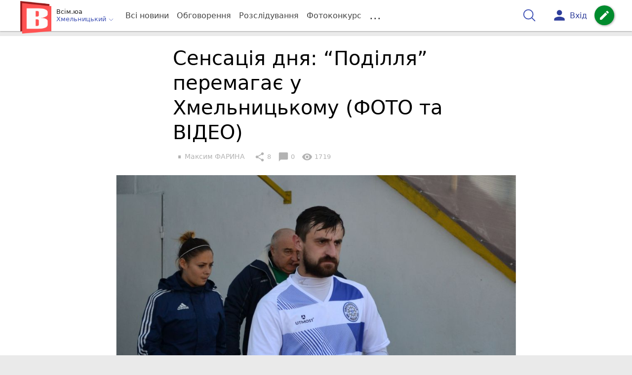

--- FILE ---
content_type: text/html; charset=UTF-8
request_url: https://vsim.ua/Sport/sensatsiya-dnya-podillya-peremagae-u-hmelnitskomu-foto-10729557.html
body_size: 36404
content:
<!DOCTYPE html>
<html lang="uk">
<head>
    <meta charset=utf-8>
    <meta http-equiv=X-UA-Compatible content="IE=edge">
    <meta name=viewport content="width=device-width, initial-scale=1">
    <base href="//vsim.ua/">

            <meta property="fb:pages" content="190307047669704" />
    
    
    
                
                        
    
                
                                
    
<title>Сенсація дня: “Поділля” перемагає у Хмельницькому (ФОТО та ВІДЕО) - vsim.ua</title>
<meta name="keywords" content="Спорт, Поділля, футбол, фоторепортаж" >
<meta name="description" content="[06:10:2018] Сенсація дня: “Поділля” перемагає у Хмельницькому (ФОТО та ВІДЕО)  ✔Новини від vsim.ua ✔ Тільки свіжі новини - слідкуйте разом з нами ✔ Коментарі ✔ Фото" >
<meta name="robots" content="max-image-preview:large">

    <meta property="og:title" content="Сенсація дня: “Поділля” перемагає у Хмельницькому (ФОТО та ВІДЕО) - vsim.ua" id="graf_title"/>
    <meta property="og:description" content="Хмельничани здолали одного з лідерів чемпіонату житомирське “Полісся”.	Успіх став історичним відразу з декількох причин.	Яким було футбольне свято, бачив журналіст vsim.ua." id="graf_description"/>
    <meta property="og:image" content="https://vsim.ua/img/cache/reference/news/0010/76/975474-sensatsiya-dnya-podillya-peremagae-u-hmelnitskomu-foto.jpeg" id="graf_image"/>


    <link rel="canonical" href="https://vsim.ua/Sport/sensatsiya-dnya-podillya-peremagae-u-hmelnitskomu-foto-10729557.html"/>

    <meta property="og:url" content="https://vsim.ua/Sport/sensatsiya-dnya-podillya-peremagae-u-hmelnitskomu-foto-10729557.html" />
    <meta property="og:type" content="article" />
    <meta property="og:image:alt" content="Сенсація дня: “Поділля” перемагає у Хмельницькому (ФОТО та ВІДЕО)" />

    
            <meta property="article:author" content="https://www.facebook.com/maxim.faryna?fref=ts" />
    
            <meta property="article:publisher" content="https://www.facebook.com/vsim.ua" />
    
            <meta property="fb:app_id" content="512150655837218" />
    
    <link rel="preload" as="image" href="https://vsim.ua/img/cache/news_rtp_large/news/0010/76/975474-sensatsiya-dnya-podillya-peremagae-u-hmelnitskomu-foto.jpeg?hash=2018-10-06-20-18-22">
    <link rel="preload" as="image" href="https://vsim.ua/img/cache/news_rtp_small/news/0010/76/975474-sensatsiya-dnya-podillya-peremagae-u-hmelnitskomu-foto.jpeg?hash=2018-10-06-20-18-22">



                <script type="b881ef6ba9c62a4a7042cb20-text/javascript">
            function loadScript(src, attr, attrValue) {
                const script = document.createElement('script');
                script.src = src;
                script.setAttribute(attr, attrValue);
                document.head.appendChild(script);
            }

            setTimeout(function() {
                loadScript("https://static.service-cmp.com/cmp/stub.js", "data-hash", 3307939721);
            }, 10000);
        </script>
    

                            <script id="gravitec_script" src="https://cdn.gravitec.net/storage/d9345397765ace7e36f5036f718db82e/client.js" async type="b881ef6ba9c62a4a7042cb20-text/javascript"></script>
            
    
            <script type="b881ef6ba9c62a4a7042cb20-text/javascript"> !(function () { window.googletag = window.googletag || {}; window.vmpbjs = window.vmpbjs || {}; window.vpb = window.vpb || {}; vpb.cmd = vpb.cmd || []; vpb.st=Date.now();  vpb.fastLoad = true; googletag.cmd = googletag.cmd || []; vmpbjs.cmd = vmpbjs.cmd || []; var cmds = []; try{ cmds = googletag.cmd.slice(0); googletag.cmd.length = 0; }catch(e){} var ready = false; function exec(cb) { return cb.call(googletag); } var overriden = false; googletag.cmd.push(function () { overriden = true; googletag.cmd.unshift = function (cb) { if (ready) { return exec(cb); } cmds.unshift(cb); if (cb._startgpt) { ready = true; for (var k = 0; k < cmds.length; k++) { exec(cmds[k]); } } }; googletag.cmd.push = function (cb) { if (ready) { return exec(cb); } cmds.push(cb); }; }); if(!overriden){ googletag.cmd.push = function (cb) { cmds.push(cb); }; googletag.cmd.unshift = function (cb) { cmds.unshift(cb); if (cb._startgpt) { ready = true; if (googletag.apiReady) { cmds.forEach(function (cb) { googletag.cmd.push(cb); }); } else { googletag.cmd = cmds; } } }; } var dayMs = 36e5, cb = parseInt(Date.now() / dayMs), vpbSrc = '//player.bidmatic.io/prebidlink/' + cb + '/wrapper_hb_306660_17264.js', pbSrc = vpbSrc.replace('wrapper_hb', 'hb'), gptSrc = '//securepubads.g.doubleclick.net/tag/js/gpt.js', c = document.head || document.body || document.documentElement; function loadScript(src, cb) { var s = document.createElement('script'); s.src = src; s.defer=false; c.appendChild(s); s.onload = cb; s.onerror = function(){ var fn = function(){}; fn._startgpt = true; googletag.cmd.unshift(fn); }; return s; } loadScript(pbSrc); loadScript(gptSrc); loadScript(vpbSrc); })() </script>
    
<script type="b881ef6ba9c62a4a7042cb20-text/javascript">
    var gptadslots = [];
    var googletag = googletag || {cmd:[]};
</script>

    <script src="/bundles/twentyminutuamain/js/TwentyMinutUa/DocCookies.js?db212e1d" type="b881ef6ba9c62a4a7042cb20-text/javascript"></script>

    
            <script async type="b881ef6ba9c62a4a7042cb20-application/javascript" src="https://news.google.com/swg/js/v1/swg-basic.js"></script>
<script type="b881ef6ba9c62a4a7042cb20-text/javascript">
    window.google_donator = false;
    (self.SWG_BASIC = self.SWG_BASIC || []).push(basicSubscriptions => {

        basicSubscriptions.setOnEntitlementsResponse(entitlementsPromise => {
            entitlementsPromise.then(entitlements => {
                // Indicates that the user is subscriber or contributor
                if (entitlements.enablesThisWithCacheableEntitlements()) {
                    // hide the SwG dialog
                    basicSubscriptions.dismissSwgUI();
                    window.google_donator = true;

                } else {
                    window.google_donator = false;
                    if (docCookies.getItem('subscription_prompt_dismissed') !== 1) {
                        var date = new Date();
                        date.setTime(date.getTime() + 1000 * 60 * 60 * 12 );
                        docCookies.setItem('subscription_prompt_dismissed', 1, date, '/');
                    }
                }
            });
        });

        basicSubscriptions.init({
            type: "NewsArticle",
            isPartOfType: ["Product"],
            isPartOfProductId: "CAow7OqPCw:openaccess",
            clientOptions: {theme: "light", lang: "uk"},
        });
    });
</script>
    
    <script type="b881ef6ba9c62a4a7042cb20-text/javascript">
    if(typeof(isReturningUser) == 'undefined') {
        var isReturningUser = false;
    }
    if(docCookies.hasItem('returning_user')) {
        isReturningUser = true;
    }

    googletag.cmd.push(function() {
        var mapping5 = googletag.sizeMapping()
            .addSize([992, 0], [[336, 280],[300, 400],[300, 400],[300, 250]])
            .addSize([320, 0], [[320, 50], [300, 400],[300, 250], [300, 50],[300, 100],[320, 100],[320, 180]])
            .addSize([0,0], [300, 250])
            .build();
                gptadslots.push(googletag.defineSlot('/45035109/vsim.ua/top_rectangle', [300, 250], 'div-gpt-ad-vsim.ua/top_rectangle')
            .defineSizeMapping(mapping5)
            .addService(googletag.pubads()));
                googletag.pubads().enableSingleRequest();
        googletag.pubads().setTargeting("ads", "show");

        if(isReturningUser) {
            googletag.pubads().setTargeting("user_type", "returning_user");
        } else {
            googletag.pubads().setTargeting("user_type", "new_user");
        }

        googletag.pubads().collapseEmptyDivs();
        googletag.enableServices();
    });
</script>
    <script type="text/plain" id="vpb-catfish-template">
<div class="vpb-catfish-container d-print-none" style="position:fixed;bottom:0px;right:0;left:0px;z-index:9998;background:rgba(255, 255, 255, 0.5)">
    <div class="vpb-ad" style="display: block;position: relative;margin:0px auto;">
        <span class="vpb-close-button" id="vpb-close-button"
              style="display: none;position: absolute;top:-15px;left:-2px;z-index:9999;cursor: pointer;">
            <img loading="lazy" src="[data-uri]"/>
        </span>
    </div>
</div>
</script>
    <script type="b881ef6ba9c62a4a7042cb20-text/javascript">
        function catfish(div) {
            var gt = window.googletag || {};
            gt.cmd = gt.cmd || [];
            gt.cmd.push(function () {
                var adContainer = document.getElementById(div);
                if(adContainer.getAttribute('data-cat')==='1') return;
                adContainer.setAttribute('data-cat',1);
                var template = document.getElementById('vpb-catfish-template').innerHTML
                adContainer.innerHTML = template;
                var catId =  'vpb-ad-wrapped-generated-' + (Math.random() + Date.now());
                adContainer.id =catId;
                var innerWrapper = adContainer.getElementsByClassName('vpb-ad')[0];
                var closeBtn = adContainer.getElementsByClassName('vpb-close-button')[0];
                var newAdDiv = document.createElement('div');
                newAdDiv.id = div;
                newAdDiv.setAttribute('data-hb-catfish',catId);
                innerWrapper.appendChild(newAdDiv);
                googletag.pubads().addEventListener('slotRenderEnded', function (event) {
                    var slot = event.slot;
                    var slotId = slot.getSlotElementId();
                    if (slotId != div) return;
                    if (event.isEmpty) {
                        closeBtn.style.display = 'none';
                        adContainer.style.display = 'none';
                        return;
                    }
                    adContainer.style.display = 'block';
                    innerWrapper.style.width = event.size[0] + 'px';
                    innerWrapper.style.height = event.size[1] + 'px';
                    closeBtn.style.display = 'inline-block';
                    closeBtn.addEventListener('click', function () {
                        adContainer.parentElement.removeChild(adContainer);
                    });
                });

                                gt.display(div);
            });
        }
    </script>
    <script type="b881ef6ba9c62a4a7042cb20-text/javascript">
        var ua = navigator.userAgent.toLowerCase();

        if(typeof(isReturningUser) == 'undefined') {
            var isReturningUser = false;
        }
        if(docCookies.hasItem('returning_user')) {
            isReturningUser = true;
        }

        if(ua.indexOf('mobile')==-1 && ua.indexOf('iphone')==-1 && ua.indexOf('ipad')==-1  && ua.indexOf('android')==-1) { //desktop
            var gptadslots = [];
            var googletag = googletag || {cmd:[]};
            window.googletag = window.googletag || {cmd: []};
            googletag.cmd.push(function() {
                var mapping1 = googletag.sizeMapping()
                    .addSize([1440,0], [[1366,90],[1280,90],[970,90],[1440,180],[980,120],[1350,180],[1180,120]])
                    .addSize([1366,0], [[1366,90],[1280,90],[970,90],[980,120],[1350,180],[1180,120]])
                    .addSize([1280,0], [[1280,90],[970,90],[980,120],[728,90],[1180,120]])
                    .addSize([1000,0], [[970,90],[980,120],[728,90]])
                    .addSize([800,0], [728,90])
                    .addSize([0,0], [970, 90])
                    .build();
                                gptadslots.push(googletag.defineSlot('/45035109/vsim.ua/catfish', [970,90], 'div-gpt-ad-vsim.ua/catfish')
                    .defineSizeMapping(mapping1)
                    .addService(googletag.pubads()));
                                googletag.pubads().enableSingleRequest();

                                googletag.pubads().setTargeting("ads", "show");
                
                if(isReturningUser) {
                    googletag.pubads().setTargeting("user_type", "returning_user");
                } else {
                    googletag.pubads().setTargeting("user_type", "new_user");
                }

                googletag.pubads().collapseEmptyDivs();
                googletag.enableServices();
            });
        } else { //mobile
            var gptadslots = [];
            var googletag = googletag || {cmd:[]};
            window.googletag = window.googletag || {cmd: []};
            googletag.cmd.push(function() {
                var mapping2 = googletag.sizeMapping()
                    .addSize([320,0], [[300,165],[320,100],[300,100],[320,50],[300,50]])
                    .addSize([300,0], [[300,100],[300,50]])
                    .addSize([0,0], [320, 100])
                    .build();
                                gptadslots.push(googletag.defineSlot('/45035109/vsim.ua/catfish', [320,100], 'div-gpt-ad-vsim.ua/catfish')
                    .defineSizeMapping(mapping2)
                    .addService(googletag.pubads()));
                                googletag.pubads().enableSingleRequest();
                                googletag.pubads().setTargeting("ads", "show");
                
                if(isReturningUser) {
                    googletag.pubads().setTargeting("user_type", "returning_user");
                } else {
                    googletag.pubads().setTargeting("user_type", "new_user");
                }


                googletag.pubads().collapseEmptyDivs();
                googletag.enableServices();
            });
        }
    </script>


    
<script type="b881ef6ba9c62a4a7042cb20-text/javascript">
    window.TwentyMinutUa = {};
    window.TwentyMinutUa.data = {};
    window.TwentyMinutUa.data.offline = {
        'resources': []
    };
    window.TwentyMinutUa.routes = {
        'pulls.pulls_at_main': 'https://vsim.ua/pulls/pulls_at_main',
        'comment.share': '/comment/share',
        'comment.form': '/comment/form',
        'layout.header': '/layout/header?routeName=news.page',
        'layout.modal_menu': '/layout/modal_menu?routeName=news.page',
        'comment.user_info': '/comment/user_info',
        'subscriptions.subscribe': '/subscriptions/subscribe',
        'comment.attache': '/comment/attache',
        'ajax.search.list': '/ajax_search',
        'pdf.download': '/pdf/download',
        'get.news.views': '/news/get_views/__news_id__',
        'news_ajax.donate.collected': '/news_ajax/donate/collected'
    };
    window.TwentyMinutUa.data.SubscriberLife = {
        'wait_time_modifier': 1
    };
    window.TwentyMinutUa.data.is_mobile = 0;
    window.TwentyMinutUa.data.banners = {
        'ZONE_HEAD_1200x3000': [344],
        'ZONE_MOB_300x250_1': [357],
        'ZONE_ARTICLE_300x250': [325]
    };
</script>
    
<script type="b881ef6ba9c62a4a7042cb20-text/javascript">
    (function(){
        var style_assets = '';
                style_assets = '/css/6b5d4bd.css?db212e1d';
        


        var js_assets = '';
                js_assets = '/js/cbd557c.js?db212e1d';
        

        style_assets = style_assets.split("?")[0];
        js_assets = js_assets.split("?")[0];

        window.TwentyMinutUa.data.offline_assets = [
            style_assets,
            js_assets
        ];
    })();
</script>


            
<script type="b881ef6ba9c62a4a7042cb20-text/javascript" src="/js/ed8d0db.js?db212e1d"></script>

    

            
    <link rel="preload" href="/css/6b5d4bd.css?db212e1d"
          as="style">
    <link href="/css/6b5d4bd.css?db212e1d" rel="stylesheet" type="text/css">


<!--[if lt IE 9]>
<script src="/bundles/twentyminutuamain/js/html5shiv.min.js?db212e1d"></script>
<script src="/bundles/twentyminutuamain/js/respond.min.js?db212e1d"></script>
<![endif]-->

<link rel="apple-touch-icon" sizes="180x180" href="/favicons/vsim.ua/apple-touch-icon.png">
<link rel="icon" type="image/png" sizes="32x32" href="/favicons/vsim.ua/favicon-32x32.png">
<link rel="icon" type="image/png" sizes="16x16" href="/favicons/vsim.ua/favicon-16x16.png">
<link rel="manifest" href="/favicons/vsim.ua/site.webmanifest">
<link rel="mask-icon" href="/favicons/vsim.ua/safari-pinned-tab.svg" color="#5bbad5">
<link rel="shortcut icon" href="/favicons/vsim.ua/favicon.ico">
<meta name="apple-mobile-web-app-title" content="vsim.ua">
<meta name="application-name" content="vsim.ua">
<meta name="msapplication-TileColor" content="#da532c">
<meta name="theme-color" content="#ffffff">    

    
    <script type="b881ef6ba9c62a4a7042cb20-text/javascript">
        window.dataLayer = window.dataLayer = [];
        window.dataLayer.push({ 'author': 'Максим ФАРИНА', });
        window.dataLayer.push({ 'publish_date': '06/10/2018', });
    </script>

<script type="b881ef6ba9c62a4a7042cb20-text/javascript">
        if (typeof ga !== 'function') {
        window.ga = function (set, name, value, value2){
            if(name == 'event'){
                window.dataLayer.push({value: value2});
                return;
            }

            window.dataLayer.push({name: value});
        }
    }
</script>













                <!-- Google Tag Manager -->
<script type="b881ef6ba9c62a4a7042cb20-text/javascript">(function(w,d,s,l,i){w[l]=w[l]||[];w[l].push({'gtm.start':
new Date().getTime(),event:'gtm.js'});var f=d.getElementsByTagName(s)[0],
j=d.createElement(s),dl=l!='dataLayer'?'&l='+l:'';j.async=true;j.src=
'https://www.googletagmanager.com/gtm.js?id='+i+dl;f.parentNode.insertBefore(j,f);
})(window,document,'script','dataLayer','GTM-TST74WS');</script>
<!-- End Google Tag Manager -->

    


        

    <script src="https://accounts.google.com/gsi/client" async defer type="b881ef6ba9c62a4a7042cb20-text/javascript"></script>

            <script type="b881ef6ba9c62a4a7042cb20-text/javascript">
            !function(t,e){var o,n,p,r;e.__SV||(window.posthog=e,e._i=[],e.init=function(i,s,a){function g(t,e){var o=e.split(".");2==o.length&&(t=t[o[0]],e=o[1]),t[e]=function(){t.push([e].concat(Array.prototype.slice.call(arguments,0)))}}(p=t.createElement("script")).type="text/javascript",p.crossOrigin="anonymous",p.async=!0,p.src=s.api_host.replace(".i.posthog.com","-assets.i.posthog.com")+"/static/array.js",(r=t.getElementsByTagName("script")[0]).parentNode.insertBefore(p,r);var u=e;for(void 0!==a?u=e[a]=[]:a="posthog",u.people=u.people||[],u.toString=function(t){var e="posthog";return"posthog"!==a&&(e+="."+a),t||(e+=" (stub)"),e},u.people.toString=function(){return u.toString(1)+".people (stub)"},o="init capture register register_once register_for_session unregister unregister_for_session getFeatureFlag getFeatureFlagPayload isFeatureEnabled reloadFeatureFlags updateEarlyAccessFeatureEnrollment getEarlyAccessFeatures on onFeatureFlags onSessionId getSurveys getActiveMatchingSurveys renderSurvey canRenderSurvey getNextSurveyStep identify setPersonProperties group resetGroups setPersonPropertiesForFlags resetPersonPropertiesForFlags setGroupPropertiesForFlags resetGroupPropertiesForFlags reset get_distinct_id getGroups get_session_id get_session_replay_url alias set_config startSessionRecording stopSessionRecording sessionRecordingStarted captureException loadToolbar get_property getSessionProperty createPersonProfile opt_in_capturing opt_out_capturing has_opted_in_capturing has_opted_out_capturing clear_opt_in_out_capturing debug".split(" "),n=0;n<o.length;n++)g(u,o[n]);e._i.push([i,s,a])},e.__SV=1)}(document,window.posthog||[]);
            posthog.init('phc_D78kmFiQXsozYaV1lc1gZav8Bm5z2H3WLOVhBgvWZEY',{api_host:'https://us.i.posthog.com', person_profiles: 'always'});
        </script>

    
    

            </head>

<body class="template  ">


    <div id="g_id_onload"
         data-client_id="218226485810-uqk03eati6qp5glmb6e91f2u24152enh.apps.googleusercontent.com"
         data-callback="handleCredentialResponse"
         data-moment_callback="logMomentNotification">
    </div>
    <script type="b881ef6ba9c62a4a7042cb20-text/javascript">
        function handleCredentialResponse(response) {
            window.dataLayer.push({'authorization': 'form_click_google_one_tap'});
            var path = "/site_login/login/google_sign_in";
            $.ajax({
                url: path,
                xhrFields: { withCredentials: true },
                dataType: 'json',
                data: response
            }).done(function(data) {
                if(data.is_logined) {
                    window.dataLayer.push({'authorization': 'form_finish_google_one_tap'});
                    location.href = location.href;
                }
            });
        }

        function logMomentNotification(notification) {
            if (notification.isDisplayed()) {
                window.dataLayer.push({'authorization': 'form_view_google_one_tap'});
            }
        }
    </script>




    <!-- Google Tag Manager (noscript) -->
<noscript><iframe src="https://www.googletagmanager.com/ns.html?id=GTM-TST74WS"
height="0" width="0" style="display:none;visibility:hidden"></iframe></noscript>
<!-- End Google Tag Manager (noscript) -->




<div id="wrapper">

            

<nav class="navbar navbar-main">
    <div class="container">
        
<div class="navbar-header">
    <div role="button" class="navbar-toggle collapsed" data-toggle="modal" data-target=".modal-menu">
        <span class="icon-bar"></span>
        <span class="icon-bar"></span>
        <span class="icon-bar"></span>
            </div>
    <a class="navbar-brand "

                      href="/"
           >
        <img src="/img/Logo_new_vsim_v8.png" alt="RIA" decoding="sync" fetchpriority="high">
    </a>
    <div class="dropdown pull-left">
        <div class="dropdown-town">
            <p>Всім.юа</p>
        <div class="dropdown-toggle" data-toggle="dropdown" role="button" aria-haspopup="true"
         aria-expanded="false">Хмельницький <svg height="12" width="12" xmlns="http://www.w3.org/2000/svg" fill="none" viewBox="0 0 24 24" stroke-width="1.5" stroke="currentColor" class="fa">
                                <path stroke-linecap="round" stroke-linejoin="round" d="m19.5 8.25-7.5 7.5-7.5-7.5" />
                            </svg>
    </div>

    <ul class="dropdown-menu">

                                    <li><a href="/">Хмельницький</a></li>
                    
                                    <li><a href="//vn.20minut.ua/">Вінниця</a></li>
                                                <li><a href="//zt.20minut.ua/">Житомир</a></li>
                                                <li><a href="//te.20minut.ua/">Тернопіль</a></li>
                                                <li><a href="//koziatyn.info/">Козятин</a></li>
                                        
    </ul>
</div>
    </div>
</div>

<ul class="nav navbar-nav navbar-right user_block">
    <li class="search" id="search-header">
        <div id="sb-search" class="sb-search">
            <form action="/search" class="js_ajax_search_container">
                <input class="sb-search-input" placeholder="Пошук..."
                       type="search" value="" name="query" id="search" autocomplete="off">
                <input class="sb-search-submit" type="submit" value="">
                <span class="sb-icon-search">
                    <svg xmlns="http://www.w3.org/2000/svg" fill="none" height="30" width="30" viewBox="0 0 24 24" stroke-width="1.5" stroke="currentColor">
                        <path stroke-linecap="round" stroke-linejoin="round" d="m21 21-5.197-5.197m0 0A7.5 7.5 0 1 0 5.196 5.196a7.5 7.5 0 0 0 10.607 10.607Z" />
                    </svg>
                </span>

                <div class="row news news-list">
                    <div class="col-md-12 col-sm-12 js_ajax_auto_complete">
                    </div>
                </div>
            </form>
        </div>
    </li>

            <li class="user hidden-xs">
            <a href="#" class="showLoginPopup">
                <i class="material-icons">person</i>
                        <span class="hidden-xs hidden-sm">
                            Вхід                        </span>
            </a>
        </li>
    
    <li class="btn-add">
        <a href="/pre_add_my_news" class="btn btn-success" data-toggle="tooltip" data-placement="bottom" title="Написати новину">
            <i class="material-icons">create</i>
        </a>
    </li>
</ul>

        <!-- Collect the nav links, forms, and other content for toggling -->
        <div class="collapse navbar-collapse nav-scroller" id="menu">

            
<ul class="nav navbar-nav">
    <li class="visible-xs">
        <a class="navbar-brand custom-logo"  href="/" >
            <img width="53" height="56" src="/img/Logo_new_vsim_v8.png" alt="RIA" decoding="sync" fetchpriority="high">
        </a>
        <div class="dropdown">
            <div class="dropdown-town">
                                    <p>Всім.юа</p>
                                <div role="button" class="dropdown-toggle js_mobile_city_menu">
                    Хмельницький <svg height="12" width="12" xmlns="http://www.w3.org/2000/svg" fill="none" viewBox="0 0 24 24" stroke-width="1.5" stroke="currentColor" class="fa">
                                <path stroke-linecap="round" stroke-linejoin="round" d="m19.5 8.25-7.5 7.5-7.5-7.5" />
                            </svg>
                </div>
            </div>
        </div>
    </li>


    <li class="">
        <a  href="/allnews" >
            Всі новини
        </a>
    </li>

    <li class="">
        <a  href="/mostcomment" >
            Обговорення
        </a>
    </li>

            <li class="">

                            <a href="/analitika-i-publicistika">
                    Розслідування
                </a>
            
        </li>
    
                
        <li class="">
                    <a href="/completed_competitions">Фотоконкурс</a>
            </li>

    <li class="dropdown dropdown-category">
        <a href="#" class="dropdown-toggle" data-toggle="dropdown" role="button">...</a>
        <div class="dropdown-menu">
            <div class="container">
                <div class="row">
                    <div class="col-lg-9 col-lg-offset-2">
                        <ul class="list-inline">
                            <li>
                                <a href="/Podii">
                                    Події
                                </a>
                            </li>
                            <li>
                                <a href="/Groshi">
                                    Гроші
                                </a>
                            </li>
                            <li>
                                <a href="/DTP">
                                    Дороги і транспорт
                                </a>
                            </li>
                            <li>
                                <a href="/Osvita">
                                    Освіта
                                </a>
                            </li>

                                                            <li>
                                    <a href="/IT-novyny">
                                        Iт-новини
                                    </a>
                                </li>
                            
                            <li>
                                <a href="/Kryminal">
                                    Кримінал
                                </a>
                            </li>
                            <li>
                                <a href="/Polityka">
                                    Політика
                                </a>
                            </li>
                            <li>
                                <a href="/Pres-sluzhby">
                                    Пресслужби
                                </a>
                            </li>
                            <li>
                                <a href="/Foto-dnya">
                                    Фото дня
                                </a>
                            </li>
                            <li>
                                <a href="/infographics">
                                    Інфографіка
                                </a>
                            </li>

                                                    </ul>
                        <ul class="list-inline">
                            <li>
                                <a href="/Sport">
                                    Спорт
                                </a>
                            </li>
                            <li>
                                <a href="/Zdorovya">
                                    Здоров’я
                                </a>
                            </li>
                            <li>
                                <a href="/Podorozhi">
                                    Подорожі
                                </a>
                            </li>
                            <li>
                                <a href="/Kult-podii">
                                    Культурний відпочинок
                                </a>
                            </li>
                            <li>
                                <a href="/Vin-i-Vona">
                                    Він і вона
                                </a>
                            </li>
                            <li>
                                <a href="/Nashe-mynule">
                                    Наше минуле
                                </a>
                            </li>
                            <li>
                                <a href="/novini-kompanij">
                                    Новини компаній
                                </a>
                            </li>
                            <li>
                                <a href="/Reviews">
                                    Огляди
                                </a>
                            </li>
                            <li>
                                <a href="/Pogoda">
                                    Погода
                                </a>
                            </li>

                            
                                                            <li>
                                    <a href="/robota-u-khmelnytskomu">
                                        Робота в Хмельницькому. Вакансії
                                    </a>
                                </li>
                            
                        </ul>
                        <ul class="list-inline">
                            <li>
                                <a href="/Vid-Chytachiv">
                                    Від читачів
                                </a>
                            </li>
                            <li>
                                <a href="/blogs">
                                    Блоги
                                </a>
                            </li>
                        </ul>
                    </div>
                </div>
            </div>
        </div>
    </li>
</ul>




        </div><!-- /.navbar-collapse -->
    </div><!-- /.container -->
</nav>
    
        
            
                    <div class="container-fluid">
                            </div>
            


    
    <noscript>
        <img loading="lazy" src="/news/views/10729557?csrfToken=47648" width="1" height="1" style="visibility: hidden;" alt="img"/>
    </noscript>

    <script type="b881ef6ba9c62a4a7042cb20-text/javascript">
        var oImg=document.createElement("img");
        oImg.setAttribute('src', "\/news\/views\/10729557?csrfToken=47648");
    </script>



    <div id="news_page_layout" data-news="10729557"
         data-image="https://vsim.ua/img/cache/news_new_m/news/0010/76/975474-sensatsiya-dnya-podillya-peremagae-u-hmelnitskomu-foto.jpeg?hash=2018-10-06-20-18-22"
         data-emotion=""></div>

    <div id="news__page"></div>


    
<script class="schema_org" type="application/ld+json">
    {"@context":"https:\/\/schema.org\/","@type":"NewsArticle","mainEntityOfPage":{"@type":"WebPage","@id":"https:\/\/vsim.ua\/Sport\/sensatsiya-dnya-podillya-peremagae-u-hmelnitskomu-foto-10729557.html"},"headline":"\u0421\u0435\u043d\u0441\u0430\u0446\u0456\u044f \u0434\u043d\u044f: \u201c\u041f\u043e\u0434\u0456\u043b\u043b\u044f\u201d \u043f\u0435\u0440\u0435\u043c\u0430\u0433\u0430\u0454 \u0443 \u0425\u043c\u0435\u043b\u044c\u043d\u0438\u0446\u044c\u043a\u043e\u043c\u0443 (\u0424\u041e\u0422\u041e \u0442\u0430 \u0412\u0406\u0414\u0415\u041e)","description":"[06:10:2018] \u0421\u0435\u043d\u0441\u0430\u0446\u0456\u044f \u0434\u043d\u044f: \u201c\u041f\u043e\u0434\u0456\u043b\u043b\u044f\u201d \u043f\u0435\u0440\u0435\u043c\u0430\u0433\u0430\u0454 \u0443 \u0425\u043c\u0435\u043b\u044c\u043d\u0438\u0446\u044c\u043a\u043e\u043c\u0443 (\u0424\u041e\u0422\u041e \u0442\u0430 \u0412\u0406\u0414\u0415\u041e)","keywords":"\u0421\u043f\u043e\u0440\u0442, \u041f\u043e\u0434\u0456\u043b\u043b\u044f, \u0444\u0443\u0442\u0431\u043e\u043b, \u0444\u043e\u0442\u043e\u0440\u0435\u043f\u043e\u0440\u0442\u0430\u0436","articleBody":"\u0411\u0456\u043b\u044c\u0448\u0435 \u043f\u2019\u044f\u0442\u0438 \u043c\u0456\u0441\u044f\u0446\u0456\u0432 \u0442\u043e\u043c\u0443 \u201c\u041f\u043e\u0434\u0456\u043b\u043b\u044f\u201d \u0432\u043e\u0441\u0442\u0430\u043d\u043d\u0454 \u0432\u0438\u0433\u0440\u0430\u0432\u0430\u043b\u043e \u0432 \u0434\u043e\u043c\u0430\u0448\u043d\u044c\u043e\u043c\u0443 \u043c\u0430\u0442\u0447\u0456 \u0434\u0440\u0443\u0433\u043e\u0457 \u0444\u0443\u0442\u0431\u043e\u043b\u044c\u043d\u043e\u0457 \u043b\u0456\u0433\u0438 \u0423\u043a\u0440\u0430\u0457\u043d\u0438. \u0429\u0435 28 \u043a\u0432\u0456\u0442\u043d\u044f \u0446\u044c\u043e\u0433\u043e \u0440\u043e\u043a\u0443 \u0445\u043c\u0435\u043b\u044c\u043d\u0438\u0447\u0430\u043d\u0438 \u043d\u0430 \u0433\u043e\u043b\u043e\u0432\u043d\u0456\u0439 \u0430\u0440\u0435\u043d\u0456 \u043c\u0456\u0441\u0442\u0430 \u0437\u0434\u043e\u043b\u0430\u043b\u0438 \u201c\u0410\u0440\u0441\u0435\u043d\u0430\u043b-\u041a\u0438\u0457\u0432\u0449\u0438\u043d\u0443\u201d \u0437 \u0440\u0430\u0445\u0443\u043d\u043a\u043e\u043c 2:0. \u0422\u0430\u043a\u0456 \u0436 \u0446\u0438\u0444\u0440\u0438 \u043d\u0430 \u0442\u0430\u0431\u043b\u043e \u0437\u0430\u0441\u0432\u0456\u0442\u0438\u043b\u0438\u0441\u044f \u0456 \u0441\u044c\u043e\u0433\u043e\u0434\u043d\u0456, 6 \u0436\u043e\u0432\u0442\u043d\u044f. \u201c\u041f\u043e\u0434\u0456\u043b\u043b\u044f\u201d \u043f\u0440\u0438\u0439\u043c\u0430\u043b\u043e \u0436\u0438\u0442\u043e\u043c\u0438\u0440\u0441\u044c\u043a\u0435 \u201c\u041f\u043e\u043b\u0456\u0441\u0441\u044f\u201d \u0432 \u0440\u0430\u043c\u043a\u0430\u0445 12-\u043e\u0433\u043e \u0442\u0443\u0440\u0443 \u0447\u0435\u043c\u043f\u0456\u043e\u043d\u0430\u0442\u0443 \u0432 \u0433\u0440\u0443\u043f\u0456 \u201c\u0410\u201d.\n\u0427\u043e\u043c\u0443 \u043f\u0435\u0440\u0435\u043c\u043e\u0433\u0430 \u0441\u0442\u0430\u043b\u0430 \u0456\u0441\u0442\u043e\u0440\u0438\u0447\u043d\u043e\u044e\n\r\n\t\u0443 \u043d\u043e\u0432\u0456\u0442\u043d\u0456\u0439 \u0456\u0441\u0442\u043e\u0440\u0456\u0457 \u201c\u041f\u043e\u0434\u0456\u043b\u043b\u044f\u201d \u0449\u0435 \u0436\u043e\u0434\u043d\u043e\u0433\u043e \u0440\u0430\u0437\u0443 \u043d\u0435 \u043f\u0435\u0440\u0435\u043c\u0430\u0433\u0430\u043b\u043e \u201c\u041f\u043e\u043b\u0456\u0441\u0441\u044f\u201d (\u0434\u0432\u0456\u0447\u0456 0:0 \u043d\u0430 \u0432\u0438\u0457\u0437\u0434\u0456, 0:2 \u0442\u0430 2:3 \u0432\u0434\u043e\u043c\u0430)\r\n\t\u201c\u041f\u043e\u0434\u0456\u043b\u043b\u044f\u201d \u0432\u043f\u0435\u0440\u0448\u0435 \u0443 \u0441\u0435\u0437\u043e\u043d\u0456 \u0437\u0434\u043e\u0431\u0443\u043b\u043e \u0434\u043e\u043c\u0430\u0448\u043d\u044e \u043f\u0435\u0440\u0435\u043c\u043e\u0433\u0443\r\n\t\u201c\u041f\u043e\u0434\u0456\u043b\u043b\u044f\u201d \u0443 \u043f\u043e\u0442\u043e\u0447\u043d\u043e\u043c\u0443 \u0441\u0435\u0437\u043e\u043d\u0456 \u0437\u0430\u0431\u0438\u043b\u043e 3 \u0433\u043e\u043b\u0438 \u0432\u0434\u043e\u043c\u0430. 2 \u0456\u0437 \u043d\u0438\u0445 \u0441\u044c\u043e\u0433\u043e\u0434\u043d\u0456 (\u0434\u043e \u0446\u044c\u043e\u0433\u043e \u0410\u043d\u0434\u0440\u0456\u0439 \u041c\u0443\u043b\u044f\u0440 \u0432\u0456\u0434\u0437\u043d\u0430\u0447\u0438\u0432\u0441\u044f \u0443 \u043c\u0430\u0442\u0447\u0456 \u043f\u0440\u043e\u0442\u0438 \u201c\u0427\u0435\u0440\u043a\u0430\u0449\u0438\u043d\u0438-\u0410\u043a\u0430\u0434\u0435\u043c\u0456\u0457 - 1:2)\r\n\n50% \u0440\u0435\u0430\u043b\u0456\u0437\u0430\u0446\u0456\u044f\u00a0\u0442\u0430 \u043a\u0430\u0437\u0443\u0441 \u0432\u0456\u0434 \u0430\u0440\u0431\u0456\u0442\u0440\u0456\u0432\n\r\n\u0417\u0430\u0433\u043e\u043b\u043e\u0432\u043e\u043a\r\n\u0414\u043e\u0441\u0438\u0442\u044c \u0434\u0438\u0432\u043d\u0435 \u0440\u0456\u0448\u0435\u043d\u043d\u044f \u043f\u0440\u0438\u0439\u043d\u044f\u043b\u0430 \u0431\u0440\u0438\u0433\u0430\u0434\u0430 \u0430\u0440\u0431\u0456\u0442\u0440\u0456\u0432. \u0412\u043e\u043d\u0430 \u0432\u0438\u0439\u0448\u043b\u0430 \u043d\u0430 \u0433\u0440\u0443 \u0443 \u0436\u043e\u0432\u0442\u0438\u0445 \u0444\u0443\u0442\u0431\u043e\u043b\u043a\u0430\u0445. \u0422\u0430\u043a\u043e\u0433\u043e \u0436 \u043a\u043e\u043b\u044c\u043e\u0440\u0443 \u0432\u043e\u043d\u0438 \u0431\u0443\u043b\u0438 \u0443 \u0433\u0440\u0430\u0432\u0446\u0456\u0432 \u201c\u041f\u043e\u043b\u0456\u0441\u0441\u044f\u201d.\u0412 \u043f\u0435\u0440\u0448\u043e\u043c\u0443 \u0442\u0430\u0439\u043c\u0456 \u0447\u0430\u0441\u0442\u043e \u0433\u043e\u043b\u043e\u0432\u043d\u043e\u0433\u043e \u0430\u0440\u0431\u0456\u0442\u0440\u0430 \u0431\u0443\u043b\u043e \u0432\u0430\u0436\u043a\u043e \u0437\u043d\u0430\u0439\u0442\u0438 \u043d\u0430 \u043f\u043e\u043b\u0456. \u0412\u0456\u043d \u0437\u043b\u0438\u0432\u0441\u044f \u0456\u0437 \u0444\u0443\u0442\u0431\u043e\u043b\u0456\u0441\u0442\u0430\u043c\u0438 \u0433\u043e\u0441\u0442\u0435\u0439. \u041f\u0456\u0441\u043b\u044f \u043f\u0435\u0440\u0435\u0440\u0432\u0438 \u0440\u0435\u0444\u0435\u0440\u0456 \u0432\u0438\u043f\u0440\u0430\u0432\u0438\u043b\u0438 \u0441\u0432\u043e\u044e \u043f\u043e\u043c\u0438\u043b\u043a\u0443 \u0456 \u043e\u0434\u044f\u0433\u043d\u0443\u043b\u0438 \u0447\u0435\u0440\u0432\u043e\u043d\u0456 \u0444\u0443\u0442\u0431\u043e\u043b\u043a\u0438.\n\u041c\u0430\u0442\u0447 \u201c\u041f\u043e\u0434\u0456\u043b\u043b\u044f\u201d - \u201c\u041f\u043e\u043b\u0456\u0441\u0441\u044f\u201d \u043d\u0435 \u0431\u0443\u0432 \u0432\u0438\u0434\u043e\u0432\u0438\u0449\u043d\u0438\u043c. \u0423 \u043d\u044c\u043e\u043c\u0443 \u0431\u0443\u043b\u043e \u0431\u0430\u0433\u0430\u0442\u043e \u0431\u043e\u0440\u043e\u0442\u044c\u0431\u0438 \u0456 \u043c\u0430\u043b\u043e \u043a\u043e\u043c\u0431\u0456\u043d\u0430\u0446\u0456\u0439\u043d\u043e\u0433\u043e \u0444\u0443\u0442\u0431\u043e\u043b\u0443. \u041d\u0435 \u043e\u0441\u0442\u0430\u043d\u043d\u044e \u0440\u043e\u043b\u044c \u0432 \u0446\u044c\u043e\u043c\u0443 \u0437\u0456\u0433\u0440\u0430\u043b\u0430 \u044f\u043a\u0456\u0441\u0442\u044c \u043f\u043e\u043b\u044f. \u0423 \u043f\u0456\u0441\u043b\u044f\u043c\u0430\u0442\u0447\u0435\u0432\u043e\u043c\u0443 \u043a\u043e\u043c\u0435\u043d\u0442\u0430\u0440\u0456 \u0446\u0435 \u043f\u0456\u0434\u0442\u0432\u0435\u0440\u0434\u0438\u0432 \u043d\u0430\u0441\u0442\u0430\u0432\u043d\u0438\u043a \u201c\u041f\u043e\u0434\u0456\u043b\u043b\u044f\u201d \u0412\u0456\u0442\u0430\u043b\u0456\u0439 \u041a\u043e\u0441\u0442\u0438\u0448\u0438\u043d. \u0412\u0456\u043d \u0441\u043a\u0430\u0437\u0430\u0432, \u0449\u043e \u0437\u0430 \u0442\u0430\u043a\u043e\u0433\u043e \u0441\u0442\u0430\u043d\u0443 \u0433\u0430\u0437\u043e\u043d\u0443 \u0433\u0440\u0430\u0442\u0438 \u0447\u0435\u0440\u0435\u0437 \u043f\u0435\u0440\u0435\u0434\u0430\u0447\u0456 \u043d\u0438\u0437\u043e\u043c \u0431\u0443\u043b\u043e \u0432\u043a\u0440\u0430\u0439 \u0432\u0430\u0436\u043a\u043e.            \n                \n                \u0412\u0456\u0434\u0435\u043e \u0434\u043d\u044f\n            \n\u041a\u0456\u043b\u044c\u043a\u0456\u0441\u0442\u044c \u0434\u0456\u0439\u0441\u043d\u043e \u043d\u0435\u0431\u0435\u0437\u043f\u0435\u0447\u043d\u0438\u0445 \u043c\u043e\u043c\u0435\u043d\u0442\u0456\u0432 \u0443 \u043c\u0430\u0442\u0447\u0456 \u0432\u0438\u0439\u0448\u043b\u0430 \u0434\u043e\u0441\u0438\u0442\u044c \u043c\u0430\u043b\u043e\u044e. \u0422\u0430\u043a\u0438\u0445 \u0431\u0443\u043b\u043e \u0432\u0441\u044c\u043e\u0433\u043e 4. \u0412\u0441\u0456 \u0441\u0442\u0432\u043e\u0440\u0438\u043b\u043e \u201c\u041f\u043e\u0434\u0456\u043b\u043b\u044f\u201d.\u00a0\n\r\n\u0417\u0430 \u043c\u0438\u0442\u044c \u041a\u0438\u0440\u0438\u043b\u043e \u0411\u0430\u0431\u0430\u043a \u043f\u043e\u0431\u0456\u0436\u0438\u0442\u044c \u0434\u043e \u0442\u0440\u0438\u0431\u0443\u043d\u0438 \u0437 \u0443\u043b\u044c\u0442\u0440\u0430\u0441 \u0441\u0432\u044f\u0442\u043a\u0443\u0432\u0430\u0442\u0438 \u0437\u0430\u0431\u0438\u0442\u0438\u0439 \u0433\u043e\u043b - 1:0\r\n\u041a\u0430\u0432\u0435\u0440\u0456\u043d \u043e\u0442\u0440\u0438\u043c\u0430\u0432 \u043c\u2019\u044f\u0447 \u043d\u0430 \u043b\u0456\u0432\u043e\u043c\u0443 \u0444\u043b\u0430\u043d\u0437\u0456 \u0456 \u0432\u0456\u0434\u0434\u0430\u0432 \u043a\u043b\u0430\u0441\u043d\u0443 \u043f\u0435\u0440\u0435\u0434\u0430\u0447\u0443 \u043d\u0430 \u0411\u0430\u0431\u0430\u043a\u0430. \u0422\u043e\u0439 \u0432\u0438\u0439\u0448\u043e\u0432 \u043d\u0430 \u043f\u043e\u0431\u0430\u0447\u0435\u043d\u043d\u044f \u0456\u0437 \u0433\u043e\u043b\u043a\u0456\u043f\u0435\u0440\u043e\u043c \u0456 \u043f\u0440\u043e\u0431\u0438\u0432 \u0443 \u0434\u0430\u043b\u044c\u043d\u0456\u0439 \u043a\u0443\u0442 - 1:0.\n\r\n\u0413\u043e\u043b \u0410\u043b\u0456\u0448\u0435\u0440\u0430 \u042f\u043a\u0443\u0431\u043e\u0432\u0430 - 2:0\r\n\r\n\u041a\u0430\u0432\u0435\u0440\u0456\u043d\u00a0\u0437\u043d\u043e\u0432\u0443 \u043e\u0442\u0440\u0438\u043c\u0430\u0432 \u043c\u2019\u044f\u0447 \u043d\u0430 \u043b\u0456\u0432\u043e\u043c\u0443 \u0444\u043b\u0430\u043d\u0437\u0456 \u0456 \u0432\u0456\u0434\u043f\u0430\u0441\u0443\u0432\u0430\u0432 \u043d\u0430 \u0432\u0456\u043b\u044c\u043d\u043e\u0433\u043e \u042f\u043a\u0443\u0431\u043e\u0432\u0430. \u0422\u043e\u043c\u0443 \u0437\u0430\u043b\u0438\u0448\u0430\u043b\u043e\u0441\u044f \u0432\u043b\u0443\u0447\u0438\u0442\u0438 \u0432 \u043f\u043e\u0440\u043e\u0436\u043d\u0456 \u0432\u043e\u0440\u043e\u0442\u0430 - 2:0.\n\r\n\u041d\u0435\u0440\u0435\u0430\u043b\u0456\u0437\u043e\u0432\u0430\u043d\u0438\u0439 \u043c\u043e\u043c\u0435\u043d\u0442 \u041a\u0438\u0440\u0438\u043b\u0430 \u0411\u0430\u0431\u0430\u043a\u0430\r\n\u041a\u0430\u0432\u0435\u0440\u0456\u043d \u043c\u0456\u0433 \u0441\u0442\u0430\u0442\u0438 \u0430\u0432\u0442\u043e\u0440\u043e\u043c \u0442\u0440\u0435\u0442\u044c\u043e\u0457 \u0433\u043e\u043b\u044c\u043e\u0432\u043e\u0457 \u043f\u0435\u0440\u0435\u0434\u0430\u0447\u0456. \u0406 \u0437\u043d\u043e\u0432\u0443 \u0432\u0456\u043d \u043a\u043b\u0430\u0441\u043d\u043e \u0432\u0456\u0434\u0434\u0430\u0432 \u043d\u0430 \u0411\u0430\u0431\u0430\u043a\u0430 \u0437 \u043b\u0456\u0432\u043e\u0433\u043e \u0444\u043b\u0430\u043d\u0433\u0443. \u0410\u0432\u0442\u043e\u0440 \u043f\u0435\u0440\u0448\u043e\u0433\u043e \u0433\u043e\u043b\u0443 \u0446\u044c\u043e\u0433\u043e \u0440\u0430\u0437\u0443 \u043d\u0435 \u0437\u043c\u0456\u0433 \u043f\u0435\u0440\u0435\u0433\u0440\u0430\u0442\u0438 \u0433\u043e\u043b\u043a\u0456\u043f\u0435\u0440\u0430 \u0433\u043e\u0441\u0442\u0435\u0439.\n\r\n\u0412\u043e\u043b\u043e\u0434\u0438\u043c\u0438\u0440 \u0413\u043b\u0430\u0434\u043a\u0438\u0439 \u043c\u0456\u0433 \u0437\u0440\u043e\u0431\u0438\u0442\u0438 \u0440\u0430\u0445\u0443\u043d\u043e\u043a \u0440\u043e\u0437\u0433\u0440\u043e\u043c\u043d\u0438\u043c\r\n\u0421\u0445\u043e\u0436\u0438\u0439 \u043c\u043e\u043c\u0435\u043d\u0442 \u043c\u0430\u0432 \u0413\u043b\u0430\u0434\u043a\u0438\u0439, \u044f\u043a\u0438\u0439 \u0432\u0438\u0439\u0448\u043e\u0432 \u043d\u0430 \u0437\u0430\u043c\u0456\u043d\u0443. \u0412\u0456\u043d \u043f\u0440\u043e\u0431\u0438\u0432 \u0443 \u0434\u0430\u043b\u044c\u043d\u0456\u0439 \u043a\u0443\u0442 \u0432\u043e\u0440\u0456\u0442. \u0426\u044c\u043e\u0433\u043e \u0440\u0430\u0437\u0443 \u0433\u043e\u043b\u043a\u0456\u043f\u0435\u0440 \u043a\u0456\u043d\u0447\u0438\u043a\u0430\u043c\u0438 \u043f\u0430\u043b\u044c\u0446\u0456\u0432 \u043f\u0435\u0440\u0435\u0432\u0456\u0432 \u043c\u2019\u044f\u0447 \u043d\u0430 \u043a\u0443\u0442\u043e\u0432\u0438\u0439.\n\u201c\u041f\u043e\u043b\u0456\u0441\u0441\u044f\u201d \u0437\u0430 \u0432\u0435\u0441\u044c \u043c\u0430\u0442\u0447 \u043f\u0440\u0430\u043a\u0442\u0438\u0447\u043d\u043e \u0439 \u043d\u0435 \u0441\u0442\u0432\u043e\u0440\u0438\u043b\u043e \u043d\u0456\u0447\u043e\u0433\u043e \u0434\u0456\u0439\u0441\u043d\u043e \u043d\u0435\u0431\u0435\u0437\u043f\u0435\u0447\u043d\u043e\u0433\u043e \u0431\u0456\u043b\u044f \u0432\u043e\u0440\u0456\u0442 \u0421\u0442\u0430\u0440\u0443\u0449\u0435\u043d\u043a\u0430. \u0413\u043e\u043b\u043a\u0456\u043f\u0435\u0440 \u201c\u041f\u043e\u0434\u0456\u043b\u043b\u044f\u201d \u0434\u043e\u0441\u0438\u0442\u044c \u0441\u043f\u043e\u043a\u0456\u0439\u043d\u043e \u043d\u0456\u0432\u0435\u043b\u044e\u0432\u0430\u0432 \u0443\u0441\u0456 \u0441\u043f\u0440\u043e\u0431\u0438 \u0433\u043e\u0441\u0442\u0435\u0439 \u0437\u0430\u0431\u0438\u0442\u0438 \u0431\u043e\u0434\u0430\u0439 \u0433\u043e\u043b. \u0412\u0456\u0434\u0437\u043d\u0430\u0447\u0438\u043c\u043e \u0456 \u043d\u0430\u0434\u0456\u0439\u043d\u0443 \u0433\u0440\u0443 \u0437\u0430\u0445\u0438\u0441\u0442\u0443 \u0445\u043c\u0435\u043b\u044c\u043d\u0438\u0447\u0430\u043d, \u044f\u043a\u0438\u0439 \u201c\u043f\u0435\u0440\u0435\u043a\u0443\u0448\u0443\u0432\u0430\u0432\u201d \u0443\u0441\u0456 \u0430\u0442\u0430\u043a\u0438 \u0441\u0443\u043f\u0435\u0440\u043d\u0438\u043a\u0430.\n\u0413\u043e\u0441\u0442\u0456 \u043e\u0441\u0442\u0430\u043d\u043d\u0456 20 \u0445\u0432\u0438\u043b\u0438\u043d \u0434\u043e\u0433\u0440\u0430\u0432\u0430\u043b\u0438 \u0432 \u043c\u0435\u043d\u0448\u043e\u0441\u0442\u0456. \u0421\u0443\u0445\u0430\u043d\u043e\u0432 \u0432\u0438\u0439\u0448\u043e\u0432 \u043d\u0430 \u0437\u0430\u043c\u0456\u043d\u0443 \u0456 \u043f\u0440\u0438\u043c\u0443\u0434\u0440\u0438\u0432\u0441\u044f \u043f\u0440\u043e\u0442\u044f\u0433\u043e\u043c \u043e\u0434\u043d\u0456\u0454\u0457 \u0445\u0432\u0438\u043b\u0438\u043d\u0438 \u0437\u0430\u0440\u043e\u0431\u0438\u0442\u0438 \u0434\u0432\u0430 \u043f\u043e\u043f\u0435\u0440\u0435\u0434\u0436\u0435\u043d\u043d\u044f \u0432 \u0446\u0435\u043d\u0442\u0440\u0456 \u043f\u043e\u043b\u044f. \u042f\u043a \u043d\u0435 \u043f\u0435\u0440\u0435\u043a\u043e\u043d\u0443\u0432\u0430\u0432 \u0432\u0456\u043d \u0430\u0440\u0431\u0456\u0442\u0440\u0430 \u043c\u0430\u0442\u0447\u0443 \u041e\u043b\u0435\u0433\u0430 \u041a\u043e\u0433\u0443\u0442\u0430 \u0432 \u043d\u0435\u0437\u043d\u0430\u0447\u0438\u043c\u043e\u0441\u0442\u0456 \u043f\u043e\u0440\u0443\u0448\u0435\u043d\u044c, \u0442\u043e\u0439 \u043f\u043e\u043a\u0430\u0437\u0430\u0432 \u0439\u043e\u043c\u0443 \u0447\u0435\u0440\u0432\u043e\u043d\u0443 \u043a\u0430\u0440\u0442\u043a\u0443.\u00a0\n\n\n\u041a\u043e\u043c\u0435\u043d\u0442\u0430\u0440\u0456 \u0442\u0440\u0435\u043d\u0435\u0440\u0456\u0432\u00a0\n\u0421\u043f\u0440\u0430\u0432\u0435\u0434\u043b\u0438\u0432\u0456\u0441\u0442\u044c \u0440\u0435\u0437\u0443\u043b\u044c\u0442\u0430\u0442\u0443 \u0443 \u043f\u0456\u0441\u043b\u044f\u043c\u0430\u0442\u0447\u0435\u0432\u043e\u043c\u0443 \u043a\u043e\u043c\u0435\u043d\u0442\u0430\u0440\u0456 \u0432\u0438\u0437\u043d\u0430\u0432 \u043d\u0430\u0441\u0442\u0430\u0432\u043d\u0438\u043a \u201c\u041f\u043e\u043b\u0456\u0441\u0441\u044f\u201d \u0410\u043d\u0430\u0442\u043e\u043b\u0456\u0439 \u0411\u0435\u0437\u0441\u043c\u0435\u0440\u0442\u043d\u0438\u0439. \u0412\u0456\u043d \u0431\u0443\u0432 \u0440\u043e\u0437\u0447\u0430\u0440\u043e\u0432\u0430\u043d\u0438\u0439 \u0434\u0440\u0443\u0433\u0456\u0439 \u043f\u043e\u0441\u043f\u0456\u043b\u044c \u043f\u043e\u0440\u0430\u0437\u0446\u0456 \u0439\u043e\u0433\u043e \u043a\u043e\u043c\u0430\u043d\u0434\u0438 \u043f\u0456\u0441\u043b\u044f \u0443\u0441\u043f\u0456\u0448\u043d\u043e\u0457 \u0441\u0435\u0440\u0456\u0457. \u0414\u043e \u0437\u0432\u0456\u0442\u043d\u043e\u0433\u043e \u043c\u0430\u0442\u0447\u0443 \u0432\u043e\u043d\u0430 \u0439\u0448\u043b\u0430 \u043d\u0430 \u0442\u0440\u0435\u0442\u044c\u043e\u043c\u0443 \u043c\u0456\u0441\u0446\u0456. \u041f\u0456\u0441\u043b\u044f \u043d\u044c\u043e\u0433\u043e \u0441\u0442\u0430\u043b\u043e \u0448\u043e\u0441\u0442\u0438\u043c.\n\n\n\u041d\u0435\u0431\u0430\u0433\u0430\u0442\u043e\u0441\u043b\u0456\u0432\u043d\u0438\u043c \u0431\u0443\u0432 \u0456 \u0442\u0440\u0435\u043d\u0435\u0440 \u201c\u041f\u043e\u0434\u0456\u043b\u043b\u044f\u201d \u0412\u0456\u0442\u0430\u043b\u0456\u0439 \u041a\u043e\u0441\u0442\u0438\u0448\u0438\u043d. \u0412\u0456\u043d \u043f\u0440\u0438\u0439\u0448\u043e\u0432 \u043d\u0430 \u043f\u0456\u0441\u043b\u044f\u043c\u0430\u0442\u0447\u0435\u0432\u0435 \u0456\u043d\u0442\u0435\u0440\u0432\u2019\u044e \u0443 \u0445\u043e\u0440\u043e\u0448\u043e\u043c\u0443 \u043d\u0430\u0441\u0442\u0440\u043e\u0457. \u0412\u0438\u0437\u043d\u0430\u0432, \u0449\u043e \u0444\u0443\u0442\u0431\u043e\u043b \u0433\u0440\u0430 \u043a\u043e\u043c\u0430\u043d\u0434\u0438 \u043d\u0435 \u0431\u0443\u043b\u0430 \u0442\u0430\u043a\u043e\u044e \u0432\u0438\u0434\u043e\u0432\u0438\u0449\u043d\u043e, \u044f\u043a \u0432 \u043f\u043e\u043f\u0435\u0440\u0435\u0434\u043d\u0456\u0445 \u043c\u0430\u0442\u0447\u0430\u0445.\u00a0\n\n\n\u0428\u0430\u043d\u0441 \u043f\u043e\u043a\u0438\u043d\u0443\u0442\u0438 \u043e\u0441\u0442\u0430\u043d\u043d\u0454 \u043c\u0456\u0441\u0446\u0435\n\u041f\u043e\u043f\u0440\u0438 \u043f\u0435\u0440\u0435\u043c\u043e\u0433\u0443, \u201c\u041f\u043e\u0434\u0456\u043b\u043b\u044f\u201d \u0437\u0430\u043b\u0438\u0448\u0438\u043b\u043e\u0441\u044f \u043d\u0430 \u043e\u0441\u0442\u0430\u043d\u043d\u044c\u043e\u043c\u0443 \u043c\u0456\u0441\u0446\u0456 \u0432 \u0433\u0440\u0443\u043f\u0456 \u201c\u0410\u201d. \u0423 \u0430\u043a\u0442\u0438\u0432\u0456 \u043a\u043e\u043c\u0430\u043d\u0434\u0438 \u0432\u0436\u0435 10 \u043e\u0447\u043e\u043a. \u0421\u0442\u0456\u043b\u044c\u043a\u0438 \u0436 \u043c\u0430\u0454 \u201c\u0427\u0430\u0439\u043a\u0430\u201d \u0437 \u041a\u0438\u0457\u0432\u0449\u0438\u043d\u0438. \u0421\u0430\u043c\u0435 \u043f\u0440\u043e\u0442\u0438 \u0446\u0456\u0454\u0457 \u043a\u043e\u043c\u0430\u043d\u0434\u0438 \u0445\u043c\u0435\u043b\u044c\u043d\u0438\u0447\u0430\u043d\u0438 \u0437\u0456\u0433\u0440\u0430\u044e\u0442\u044c \u0441\u0432\u0456\u0439 \u043d\u0430\u0441\u0442\u0443\u043f\u043d\u0438\u0439 \u043c\u0430\u0442\u0447. \u0412\u0456\u043d \u0437\u0430\u043f\u043b\u0430\u043d\u043e\u0432\u0430\u043d\u0438\u0439 \u043d\u0430 13 \u0436\u043e\u0432\u0442\u043d\u044f \u0456 \u0441\u0442\u0430\u043d\u0435 \u0434\u043b\u044f \u201c\u041f\u043e\u0434\u0456\u043b\u043b\u044f\u201d \u0432\u0438\u0457\u0437\u043d\u0438\u043c. \u0423 \u043c\u0430\u0442\u0447\u0456 \u043f\u0435\u0440\u0448\u043e\u0433\u043e \u043a\u043e\u043b\u0430 \u0431\u0443\u043b\u0430 \u0437\u0430\u0444\u0456\u043a\u0441\u043e\u0432\u0430\u043d\u0430 \u043d\u0456\u0447\u0438\u044f 0:0. \u041d\u0430\u0441\u0442\u0443\u043f\u043d\u0438\u0439 \u0434\u043e\u043c\u0430\u0448\u043d\u0456\u0439 \u043c\u0430\u0442\u0447 - \u0434\u0435\u0440\u0431\u0456 \u043f\u0440\u043e\u0442\u0438 \u0432\u0456\u043d\u043d\u0438\u0446\u044c\u043a\u043e\u0457 \u201c\u041d\u0438\u0432\u0438\u201d. \u0412\u0456\u043d \u0437\u0430\u043f\u043b\u0430\u043d\u043e\u0432\u0430\u043d\u0438\u0439 \u043d\u0430 20 \u0436\u043e\u0432\u0442\u043d\u044f. \u0421\u043b\u0456\u0434\u043a\u0443\u0439\u0442\u0435 \u0437\u0430 \u043d\u043e\u0432\u0438\u043d\u0430\u043c\u0438 \u0441\u043f\u043e\u0440\u0442\u0443 \u0456 \u0436\u0438\u0442\u0442\u044f\u043c \u0425\u043c\u0435\u043b\u044c\u043d\u0438\u0446\u044c\u043a\u043e\u0433\u043e \u043d\u0430 vsim.ua.\n\r\n\u041a\u0438\u0440\u0438\u043b\u043e \u0411\u0430\u0431\u0430\u043a \u043f\u0440\u043e\u0432\u0456\u0432 \u0445\u043e\u0440\u043e\u0448\u0438\u0439 \u043c\u0430\u0442\u0447\r\n\r\n\u041e\u043b\u0435\u043a\u0441\u0430\u043d\u0434\u0440 \u041c\u0443\u0437\u0438\u0447\u0443\u043a \u0432\u0438\u043a\u043e\u043d\u0430\u0432 \u0431\u0430\u0433\u0430\u0442\u043e \u0440\u043e\u0431\u043e\u0442\u0438 \u0456 \u043d\u0430\u043f\u0440\u0438\u043a\u0456\u043d\u0446\u0456 \u0432\u0438\u0433\u043b\u044f\u0434\u0430\u0432 \u0434\u0435\u0449\u043e \u0432\u0442\u043e\u043c\u043b\u0435\u043d\u0438\u043c. \u0419\u043e\u0433\u043e \u0437\u0430\u043c\u0456\u043d\u0438\u0432 \u041f\u0435\u0442\u0440\u043e \u041d\u0430\u043c\u0443\u0439\u043b\u0438\u043a\r\n\r\n\u041a\u0438\u0440\u0438\u043b\u043e \u0411\u0430\u0431\u0430\u043a \u0441\u0432\u044f\u0442\u043a\u0443\u0454 \u0433\u043e\u043b \u0443 \u0432\u043e\u0440\u043e\u0442\u0430 \"\u041f\u043e\u043b\u0456\u0441\u0441\u044f\"\r\n\r\n\u0423 \u043c\u0430\u0442\u0447\u0456 \u0431\u0443\u043b\u043e \u0431\u0430\u0433\u0430\u0442\u043e \u0431\u043e\u0440\u043e\u0442\u044c\u0431\u0438 \u0439 \u043d\u0435\u0440\u0456\u0434\u043a\u043e \u043d\u0430 \u043f\u043e\u043b\u0435 \u0432\u0438\u0445\u043e\u0434\u0438\u043b\u0438 \u043b\u0456\u043a\u0430\u0440\u0456\r\n\r\n\"\u041f\u043e\u0434\u0456\u043b\u043b\u044f\" \u0437\u0430\u0432\u0434\u044f\u043a\u0438 \u043a\u043e\u043c\u0430\u043d\u0434\u043d\u043e\u043c\u0443 \u043f\u0440\u0435\u0441\u0438\u043d\u0433\u0443 \u0432\u0456\u0434\u0431\u0438\u0440\u0430\u043b\u043e \u043c'\u044f\u0447 \u043d\u0430 \u0447\u0443\u0436\u0456\u0439 \u043f\u043e\u043b\u043e\u0432\u0438\u043d\u0456 \u043f\u043e\u043b\u044f\r\n\r\n\u041b\u0456\u0432\u0438\u0439 \u0437\u0430\u0445\u0438\u0441\u043d\u0438\u043a \"\u041f\u043e\u0434\u0456\u043b\u043b\u044f\" \u0421\u0442\u0430\u043d\u0456\u0441\u043b\u0430\u0432 \u0428\u0442\u0430\u043d\u0435\u043d\u043a\u043e \u0447\u0430\u0441\u0442\u043e \u043f\u0456\u0434\u043a\u043b\u044e\u0447\u0430\u0432\u0441\u044f \u0434\u043e \u0430\u0442\u0430\u043a \u043a\u043e\u043c\u0430\u043d\u0434\u0438\r\n\r\n\u0413\u043e\u043b\u043a\u0456\u043f\u0435\u0440\u0430 \"\u041f\u043e\u0434\u0456\u043b\u043b\u044f\" \u0410\u043d\u0430\u0442\u043e\u043b\u0456\u044f \u0421\u0442\u0430\u0440\u0443\u0449\u0435\u043d\u043a\u0430 \u043f\u0456\u0441\u043b\u044f \u043c\u0430\u0442\u0447\u0443 \"\u0430\u0442\u0430\u043a\u0443\u0432\u0430\u043b\u0438\" \u044e\u043d\u0456 \u0432\u0431\u043e\u043b\u0456\u0432\u0430\u043b\u044c\u043d\u0438\u043a\u0438, \u0449\u043e\u0431 \u0437\u0440\u043e\u0431\u0438\u0442\u0438 \u0441\u0435\u043b\u0444\u0456\r\n\r\n\u00a0\n","genre":"\u0421\u043f\u043e\u0440\u0442","image":{"@type":"ImageObject","url":"https:\/\/vsim.ua\/img\/cache\/reference\/news\/0010\/76\/975474-sensatsiya-dnya-podillya-peremagae-u-hmelnitskomu-foto.jpeg?hash=2018-10-06-20-18-22","caption":"\u0421\u0435\u043d\u0441\u0430\u0446\u0456\u044f \u0434\u043d\u044f: \u201c\u041f\u043e\u0434\u0456\u043b\u043b\u044f\u201d \u043f\u0435\u0440\u0435\u043c\u0430\u0433\u0430\u0454 \u0443 \u0425\u043c\u0435\u043b\u044c\u043d\u0438\u0446\u044c\u043a\u043e\u043c\u0443 (\u0424\u041e\u0422\u041e \u0442\u0430 \u0412\u0406\u0414\u0415\u041e)","width":"3319px","height":"2288px"},"author":{"@type":"Person","name":"\u041c\u0430\u043a\u0441\u0438\u043c \u0424\u0410\u0420\u0418\u041d\u0410","url":"https:\/\/vsim.ua\/authors\/gazetavsimkhm","sameAs":["https:\/\/www.facebook.com\/maxim.faryna?fref=ts"]},"publisher":{"@type":"Organization","name":"\u0412\u0441\u0456\u043c - \u041d\u043e\u0432\u0438\u043d\u0438 \u0425\u043c\u0435\u043b\u044c\u043d\u0438\u0446\u044c\u043a\u043e\u0433\u043e","brand":{"@type":"Brand","name":"\u0412\u0441\u0456\u043c - \u041d\u043e\u0432\u0438\u043d\u0438 \u0425\u043c\u0435\u043b\u044c\u043d\u0438\u0446\u044c\u043a\u043e\u0433\u043e","url":"https:\/\/vsim.ua\/","sameAs":["https:\/\/www.youtube.com\/@vsimua1","https:\/\/www.facebook.com\/vsim.ua","https:\/\/www.instagram.com\/vsim_ka\/","https:\/\/t.me\/vsimnews"],"logo":{"@type":"ImageObject","url":"https:\/\/vsim.ua\/\/img\/Logo_new_vsim_v8.png"}}},"datePublished":"2018-10-06T19:54:00+03:00","dateModified":"2025-09-09T09:48:03+03:00","wordCount":633,"interactionCount":1719,"inLanguage":"uk","commentCount":0,"isAccessibleForFree":true}
</script>


<div class="wrapper-content">

    <div class="article-feed" data-scrolling="[&quot;\/&quot;]">
                    <div class="container-fluid">
                    <div id='top_leaderboard_ads_desktop'>
                    </div>
            </div>
                <article class="post" data-id="10729557"
                 data-visited_news_url="/news/last_visited_news/10729557"
                 data-conversion_news_url="/news/conversion_news/10729557">
            <div class="news_group new-page page-long">
                <div class="page-long-head">

                    

                                                                                                                                                                                                                                                                                                                        
                    <h1>Сенсація дня: “Поділля” перемагає у Хмельницькому (ФОТО та ВІДЕО)</h1>

                    
                    
                    <div class="">
                        <ul class="list-inline list-info">
                            <li>
                                <span class="js-auto-date" data-date="2018-10-06 19:54"></span>
                            </li>
                            <li class="author">
                                                                                                                                                                                                                                <a href="/authors/gazetavsimkhm">
                                            <span>Максим ФАРИНА</span>
                                        </a>
                                                                                                </li>
                        </ul>
                        <ul class="list-inline list-info">
                            <li>
                                <button type="button" class="btn btn-link" data-toggle="tooltip" id="share-count"
                                        data-placement="top" title="" data-original-title="8 Розшарювань">
                                    <i class="material-icons">share</i> <span id="news_share_count_js">8</span>
                                </button>
                            </li>

                                                            <li>
                                    <a href="#page_comments" type="button" class="btn btn-link" data-toggle="tooltip"
                                       data-placement="top" title="" data-original-title="0 Коментарів">
                                        <i class="material-icons">chat_bubble</i> 0
                                    </a>
                                </li>
                            
                            <li>
                                <button type="button" class="btn btn-link" data-toggle="tooltip" id="views-count"
                                        data-placement="top" title="" data-original-title="1719 Переглядів">
                                    <i class="material-icons">visibility</i> 1719
                                </button>
                            </li>
                        </ul>
                    </div>

                </div>
                <div class="page ">

                    <div class="news_group-main ">
                        <div class="news_group-main--text ">

                            

                            <div class="img-block img-responsive">
                                                                <div class="top-photo">
                                                                            
<picture>
        <source type="image/jpeg" srcset="https://vsim.ua/img/cache/news_main/news/0010/76/975474-sensatsiya-dnya-podillya-peremagae-u-hmelnitskomu-foto.jpeg?hash=2018-10-06-20-18-22" media="(min-width: 769px)">
    <source type="image/jpeg"
            srcset="https://vsim.ua/img/cache/news_new_m/news/0010/76/975474-sensatsiya-dnya-podillya-peremagae-u-hmelnitskomu-foto.jpeg?hash=2018-10-06-20-18-22"
            media="(min-width: 666px) and (max-width: 768px)">
    <source type="image/jpeg"
            srcset="https://vsim.ua/img/cache/news_new_m/news/0010/76/975474-sensatsiya-dnya-podillya-peremagae-u-hmelnitskomu-foto.jpeg?hash=2018-10-06-20-18-22"
            media="(min-width: 381px) and (max-width: 665px)">

    <source type="image/jpeg"
            srcset="https://vsim.ua/img/cache/news_rtp_large/news/0010/76/975474-sensatsiya-dnya-podillya-peremagae-u-hmelnitskomu-foto.jpeg?hash=2018-10-06-20-18-22"
            media="(min-width: 276px) and (max-width: 380px)">

    <source type="image/jpeg"
            srcset="https://vsim.ua/img/cache/news_rtp_small/news/0010/76/975474-sensatsiya-dnya-podillya-peremagae-u-hmelnitskomu-foto.jpeg?hash=2018-10-06-20-18-22"
            media="(max-width: 275px)">

                <img loading="eager" src="html/20min-page/web/img/bg_img.jpg" class="boss-img" alt="Сенсація дня: “Поділля” перемагає у Хмельницькому (ФОТО та ВІДЕО)">
    
</picture>
                                                                    </div>

                                                                    <div class="text-muted">
                                        Віталій Каверін був одним з кращих у матчі &quot;Поділля&quot; - &quot;Полісся&quot;. На його рахунку 2 результативні передачі.
                                    </div>
                                                            </div>

                                                                    <ul>
	<li>Хмельничани здолали одного з лідерів чемпіонату житомирське “Полісся”.</li>
	<li>Успіх став історичним відразу з декількох причин.</li>
	<li>Яким було футбольне свято, бачив журналіст vsim.ua.</li>
</ul>
                                
                                


                                <div class="js_history_on_scroll"></div>

                                
                                <p class="ck_editor_p">Більше п’яти місяців тому “Поділля” востаннє вигравало в домашньому матчі другої футбольної ліги України. Ще 28 квітня цього року хмельничани на головній арені міста здолали “Арсенал-Київщину” з рахунком 2:0. Такі ж цифри на табло засвітилися і сьогодні, 6 жовтня. “Поділля” приймало житомирське “Полісся” в рамках 12-ого туру чемпіонату в групі “А”.</p>
<h2><strong>Чому перемога стала історичною</strong></h2>
<ul class="ck_editor_ul">
	<li class="ck_editor_li">у новітній історії “Поділля” ще жодного разу не перемагало “Полісся” (двічі 0:0 на виїзді, 0:2 та 2:3 вдома)</li>
	<li class="ck_editor_li">“Поділля” вперше у сезоні здобуло домашню перемогу</li>
	<li class="ck_editor_li">“Поділля” у поточному сезоні забило 3 голи вдома. 2 із них сьогодні (до цього Андрій Муляр відзначився у матчі проти “Черкащини-Академії - 1:2)</li>
</ul>
<h2><strong>50% реалізація та казус від арбітрів</strong></h2>
<figure class="image ck_editor_figure"><picture><source type="image/webp" srcset="https://img.20minut.ua/cdn/webp/w1175/uploads/ckeditor/0010/76/ddbbfe38610cbb2fe254a9004e8ff0e179baf043.jpeg?hash=2018-10-06-20-15-28" media="(min-width: 1401px)"></source><source type="image/jpeg" srcset="https://img.20minut.ua/cdn/w1175/uploads/ckeditor/0010/76/ddbbfe38610cbb2fe254a9004e8ff0e179baf043.jpeg?hash=2018-10-06-20-15-28" media="(min-width: 1401px)"></source><source type="image/webp" srcset="https://img.20minut.ua/cdn/webp/w992/uploads/ckeditor/0010/76/ddbbfe38610cbb2fe254a9004e8ff0e179baf043.jpeg?hash=2018-10-06-20-15-28" media="(min-width: 992px) and (max-width: 1400px)"></source><source type="image/jpeg" srcset="https://img.20minut.ua/cdn/w992/uploads/ckeditor/0010/76/ddbbfe38610cbb2fe254a9004e8ff0e179baf043.jpeg?hash=2018-10-06-20-15-28" media="(min-width: 992px) and (max-width: 1400px)"></source><source type="image/webp" srcset="https://img.20minut.ua/cdn/webp/w769/uploads/ckeditor/0010/76/ddbbfe38610cbb2fe254a9004e8ff0e179baf043.jpeg?hash=2018-10-06-20-15-28" media="(min-width: 769px) and (max-width: 991px)"></source><source type="image/jpeg" srcset="https://img.20minut.ua/cdn/w769/uploads/ckeditor/0010/76/ddbbfe38610cbb2fe254a9004e8ff0e179baf043.jpeg?hash=2018-10-06-20-15-28" media="(min-width: 769px) and (max-width: 991px)"></source><source type="image/webp" srcset="https://img.20minut.ua/cdn/webp/w577/uploads/ckeditor/0010/76/ddbbfe38610cbb2fe254a9004e8ff0e179baf043.jpeg?hash=2018-10-06-20-15-28" media="(min-width: 577px) and (max-width: 768px)"></source><source type="image/jpeg" srcset="https://img.20minut.ua/cdn/w577/uploads/ckeditor/0010/76/ddbbfe38610cbb2fe254a9004e8ff0e179baf043.jpeg?hash=2018-10-06-20-15-28" media="(min-width: 577px) and (max-width: 768px)"></source><source type="image/webp" srcset="https://img.20minut.ua/cdn/webp/h700/uploads/ckeditor/0010/76/ddbbfe38610cbb2fe254a9004e8ff0e179baf043.jpeg?hash=2018-10-06-20-15-28" media="(max-width: 576px)"></source><source type="image/jpeg" srcset="https://img.20minut.ua/cdn/h700/uploads/ckeditor/0010/76/ddbbfe38610cbb2fe254a9004e8ff0e179baf043.jpeg?hash=2018-10-06-20-15-28" media="(max-width: 576px)"></source><img alt="Сенсація дня: “Поділля” перемагає у Хмельницькому (ФОТО та ВІДЕО), фото №1 на сайті vsim.ua" class="ck_editor_img" src="html/20min-page/web/img/bg_img.jpg" title="Новини Хмельницького - фото з Сенсація дня: “Поділля” перемагає у Хмельницькому (ФОТО та ВІДЕО)" data-src="https://img.20minut.ua/uploads/ckeditor/0010/76/ddbbfe38610cbb2fe254a9004e8ff0e179baf043.jpeg?hash=2018-10-06-20-15-28"></picture>
<figcaption class="ck_editor_figcaption">Заголовок</figcaption>
</figure><p class="ck_editor_p">Досить дивне рішення прийняла бригада арбітрів. Вона вийшла на гру у жовтих футболках. Такого ж кольору вони були у гравців “Полісся”.В першому таймі часто головного арбітра було важко знайти на полі. Він злився із футболістами гостей. Після перерви рефері виправили свою помилку і одягнули червоні футболки.</p>
<p class="ck_editor_p">Матч “Поділля” - “Полісся” не був видовищним. У ньому було багато боротьби і мало комбінаційного футболу. Не останню роль в цьому зіграла якість поля. У післяматчевому коментарі це підтвердив наставник “Поділля”<strong> Віталій Костишин.</strong> Він сказав, що за такого стану газону грати через передачі низом було вкрай важко.</p>            <div class="nts-video-wrapper">
                <p><script id="_vidverto-ef4a6740b08554c9b8c0f89da0c90a09" type="b881ef6ba9c62a4a7042cb20-text/javascript">!function(v,t,o){var a=t.createElement("script");a.src="https://ad.vidverto.io/vidverto/js/aries/v1/invocation.js",a.setAttribute("fetchpriority","high");var r=v.top;r.document.head.appendChild(a),v.self!==v.top&&(v.frameElement.style.cssText="width:0px!important;height:0px!important;"),r.aries=r.aries||{},r.aries.v1=r.aries.v1||{commands:[]};var c=r.aries.v1;c.commands.push((function(){var d=document.getElementById("_vidverto-ef4a6740b08554c9b8c0f89da0c90a09");d.setAttribute("id",(d.getAttribute("id")+(new Date()).getTime()));var t=v.frameElement||d;c.mount("9884",t,{width:720,height:405})}))}(window,document);</script></p>
                <div class="nts-video-label text-center">Відео дня</div>
            </div>
<p class="ck_editor_p">Кількість дійсно небезпечних моментів у матчі вийшла досить малою. Таких було всього 4. Всі створило “Поділля”. </p>
<figure class="image ck_editor_figure"><picture><source type="image/webp" srcset="https://img.20minut.ua/cdn/webp/w1175/uploads/ckeditor/0010/76/429448285e54b6c009ece0e5cc07308a8f818914.jpeg?hash=2018-10-06-20-15-28" media="(min-width: 1401px)"></source><source type="image/jpeg" srcset="https://img.20minut.ua/cdn/w1175/uploads/ckeditor/0010/76/429448285e54b6c009ece0e5cc07308a8f818914.jpeg?hash=2018-10-06-20-15-28" media="(min-width: 1401px)"></source><source type="image/webp" srcset="https://img.20minut.ua/cdn/webp/w992/uploads/ckeditor/0010/76/429448285e54b6c009ece0e5cc07308a8f818914.jpeg?hash=2018-10-06-20-15-28" media="(min-width: 992px) and (max-width: 1400px)"></source><source type="image/jpeg" srcset="https://img.20minut.ua/cdn/w992/uploads/ckeditor/0010/76/429448285e54b6c009ece0e5cc07308a8f818914.jpeg?hash=2018-10-06-20-15-28" media="(min-width: 992px) and (max-width: 1400px)"></source><source type="image/webp" srcset="https://img.20minut.ua/cdn/webp/w769/uploads/ckeditor/0010/76/429448285e54b6c009ece0e5cc07308a8f818914.jpeg?hash=2018-10-06-20-15-28" media="(min-width: 769px) and (max-width: 991px)"></source><source type="image/jpeg" srcset="https://img.20minut.ua/cdn/w769/uploads/ckeditor/0010/76/429448285e54b6c009ece0e5cc07308a8f818914.jpeg?hash=2018-10-06-20-15-28" media="(min-width: 769px) and (max-width: 991px)"></source><source type="image/webp" srcset="https://img.20minut.ua/cdn/webp/w577/uploads/ckeditor/0010/76/429448285e54b6c009ece0e5cc07308a8f818914.jpeg?hash=2018-10-06-20-15-28" media="(min-width: 577px) and (max-width: 768px)"></source><source type="image/jpeg" srcset="https://img.20minut.ua/cdn/w577/uploads/ckeditor/0010/76/429448285e54b6c009ece0e5cc07308a8f818914.jpeg?hash=2018-10-06-20-15-28" media="(min-width: 577px) and (max-width: 768px)"></source><source type="image/webp" srcset="https://img.20minut.ua/cdn/webp/h700/uploads/ckeditor/0010/76/429448285e54b6c009ece0e5cc07308a8f818914.jpeg?hash=2018-10-06-20-15-28" media="(max-width: 576px)"></source><source type="image/jpeg" srcset="https://img.20minut.ua/cdn/h700/uploads/ckeditor/0010/76/429448285e54b6c009ece0e5cc07308a8f818914.jpeg?hash=2018-10-06-20-15-28" media="(max-width: 576px)"></source><img alt="Сенсація дня: “Поділля” перемагає у Хмельницькому (ФОТО та ВІДЕО), фото №2 на сайті vsim.ua" class="ck_editor_img" src="html/20min-page/web/img/bg_img.jpg" title="Новини Хмельницького - фото з Сенсація дня: “Поділля” перемагає у Хмельницькому (ФОТО та ВІДЕО)" data-src="https://img.20minut.ua/uploads/ckeditor/0010/76/429448285e54b6c009ece0e5cc07308a8f818914.jpeg?hash=2018-10-06-20-15-28"></picture>
<figcaption class="ck_editor_figcaption">За мить Кирило Бабак побіжить до трибуни з ультрас святкувати забитий гол - 1:0</figcaption>
</figure><p class="ck_editor_p"><strong>Каверін</strong> отримав м’яч на лівому фланзі і віддав класну передачу на <strong>Бабака.</strong> Той вийшов на побачення із голкіпером і пробив у дальній кут<strong> - <span class="ck_editor_span" style="color:#ff0000">1:0.</span></strong></p>
<figure class="image ck_editor_figure"><picture><source type="image/webp" srcset="https://img.20minut.ua/cdn/webp/w1175/uploads/ckeditor/0010/76/cc102c5262a8f17d02463a45c8bbae10d9108ceb.jpeg?hash=2018-10-06-20-15-28" media="(min-width: 1401px)"></source><source type="image/jpeg" srcset="https://img.20minut.ua/cdn/w1175/uploads/ckeditor/0010/76/cc102c5262a8f17d02463a45c8bbae10d9108ceb.jpeg?hash=2018-10-06-20-15-28" media="(min-width: 1401px)"></source><source type="image/webp" srcset="https://img.20minut.ua/cdn/webp/w992/uploads/ckeditor/0010/76/cc102c5262a8f17d02463a45c8bbae10d9108ceb.jpeg?hash=2018-10-06-20-15-28" media="(min-width: 992px) and (max-width: 1400px)"></source><source type="image/jpeg" srcset="https://img.20minut.ua/cdn/w992/uploads/ckeditor/0010/76/cc102c5262a8f17d02463a45c8bbae10d9108ceb.jpeg?hash=2018-10-06-20-15-28" media="(min-width: 992px) and (max-width: 1400px)"></source><source type="image/webp" srcset="https://img.20minut.ua/cdn/webp/w769/uploads/ckeditor/0010/76/cc102c5262a8f17d02463a45c8bbae10d9108ceb.jpeg?hash=2018-10-06-20-15-28" media="(min-width: 769px) and (max-width: 991px)"></source><source type="image/jpeg" srcset="https://img.20minut.ua/cdn/w769/uploads/ckeditor/0010/76/cc102c5262a8f17d02463a45c8bbae10d9108ceb.jpeg?hash=2018-10-06-20-15-28" media="(min-width: 769px) and (max-width: 991px)"></source><source type="image/webp" srcset="https://img.20minut.ua/cdn/webp/w577/uploads/ckeditor/0010/76/cc102c5262a8f17d02463a45c8bbae10d9108ceb.jpeg?hash=2018-10-06-20-15-28" media="(min-width: 577px) and (max-width: 768px)"></source><source type="image/jpeg" srcset="https://img.20minut.ua/cdn/w577/uploads/ckeditor/0010/76/cc102c5262a8f17d02463a45c8bbae10d9108ceb.jpeg?hash=2018-10-06-20-15-28" media="(min-width: 577px) and (max-width: 768px)"></source><source type="image/webp" srcset="https://img.20minut.ua/cdn/webp/h700/uploads/ckeditor/0010/76/cc102c5262a8f17d02463a45c8bbae10d9108ceb.jpeg?hash=2018-10-06-20-15-28" media="(max-width: 576px)"></source><source type="image/jpeg" srcset="https://img.20minut.ua/cdn/h700/uploads/ckeditor/0010/76/cc102c5262a8f17d02463a45c8bbae10d9108ceb.jpeg?hash=2018-10-06-20-15-28" media="(max-width: 576px)"></source><img alt="Сенсація дня: “Поділля” перемагає у Хмельницькому (ФОТО та ВІДЕО), фото №3 на сайті vsim.ua" class="ck_editor_img" src="html/20min-page/web/img/bg_img.jpg" title="Новини Хмельницького - фото з Сенсація дня: “Поділля” перемагає у Хмельницькому (ФОТО та ВІДЕО)" data-src="https://img.20minut.ua/uploads/ckeditor/0010/76/cc102c5262a8f17d02463a45c8bbae10d9108ceb.jpeg?hash=2018-10-06-20-15-28"></picture>
<figcaption class="ck_editor_figcaption">Гол Алішера Якубова - 2:0</figcaption>
</figure><p class="ck_editor_p"><br>
<strong>Каверін</strong> знову отримав м’яч на лівому фланзі і відпасував на вільного <strong>Якубова.</strong> Тому залишалося влучити в порожні ворота - <span class="ck_editor_span" style="color:#ff0000"><strong>2:0.</strong></span></p>
<figure class="image ck_editor_figure"><picture><source type="image/webp" srcset="https://img.20minut.ua/cdn/webp/w1175/uploads/ckeditor/0010/76/415d7cc992636c6481a3561451995b53801a8e40.jpeg?hash=2018-10-06-20-15-28" media="(min-width: 1401px)"></source><source type="image/jpeg" srcset="https://img.20minut.ua/cdn/w1175/uploads/ckeditor/0010/76/415d7cc992636c6481a3561451995b53801a8e40.jpeg?hash=2018-10-06-20-15-28" media="(min-width: 1401px)"></source><source type="image/webp" srcset="https://img.20minut.ua/cdn/webp/w992/uploads/ckeditor/0010/76/415d7cc992636c6481a3561451995b53801a8e40.jpeg?hash=2018-10-06-20-15-28" media="(min-width: 992px) and (max-width: 1400px)"></source><source type="image/jpeg" srcset="https://img.20minut.ua/cdn/w992/uploads/ckeditor/0010/76/415d7cc992636c6481a3561451995b53801a8e40.jpeg?hash=2018-10-06-20-15-28" media="(min-width: 992px) and (max-width: 1400px)"></source><source type="image/webp" srcset="https://img.20minut.ua/cdn/webp/w769/uploads/ckeditor/0010/76/415d7cc992636c6481a3561451995b53801a8e40.jpeg?hash=2018-10-06-20-15-28" media="(min-width: 769px) and (max-width: 991px)"></source><source type="image/jpeg" srcset="https://img.20minut.ua/cdn/w769/uploads/ckeditor/0010/76/415d7cc992636c6481a3561451995b53801a8e40.jpeg?hash=2018-10-06-20-15-28" media="(min-width: 769px) and (max-width: 991px)"></source><source type="image/webp" srcset="https://img.20minut.ua/cdn/webp/w577/uploads/ckeditor/0010/76/415d7cc992636c6481a3561451995b53801a8e40.jpeg?hash=2018-10-06-20-15-28" media="(min-width: 577px) and (max-width: 768px)"></source><source type="image/jpeg" srcset="https://img.20minut.ua/cdn/w577/uploads/ckeditor/0010/76/415d7cc992636c6481a3561451995b53801a8e40.jpeg?hash=2018-10-06-20-15-28" media="(min-width: 577px) and (max-width: 768px)"></source><source type="image/webp" srcset="https://img.20minut.ua/cdn/webp/h700/uploads/ckeditor/0010/76/415d7cc992636c6481a3561451995b53801a8e40.jpeg?hash=2018-10-06-20-15-28" media="(max-width: 576px)"></source><source type="image/jpeg" srcset="https://img.20minut.ua/cdn/h700/uploads/ckeditor/0010/76/415d7cc992636c6481a3561451995b53801a8e40.jpeg?hash=2018-10-06-20-15-28" media="(max-width: 576px)"></source><img alt="Сенсація дня: “Поділля” перемагає у Хмельницькому (ФОТО та ВІДЕО), фото №4 на сайті vsim.ua" class="ck_editor_img" src="html/20min-page/web/img/bg_img.jpg" title="Новини Хмельницького - фото з Сенсація дня: “Поділля” перемагає у Хмельницькому (ФОТО та ВІДЕО)" data-src="https://img.20minut.ua/uploads/ckeditor/0010/76/415d7cc992636c6481a3561451995b53801a8e40.jpeg?hash=2018-10-06-20-15-28"></picture>
<figcaption class="ck_editor_figcaption">Нереалізований момент Кирила Бабака</figcaption>
</figure><p class="ck_editor_p"><strong>Каверін</strong> міг стати автором третьої гольової передачі. І знову він класно віддав на <strong>Бабака</strong> з лівого флангу. Автор першого голу цього разу не зміг переграти голкіпера гостей.</p>
<figure class="image ck_editor_figure"><picture><source type="image/webp" srcset="https://img.20minut.ua/cdn/webp/w1175/uploads/ckeditor/0010/76/9194c506377cb12474e2cae23be6a0ab366c2ae8.jpeg?hash=2018-10-06-20-15-29" media="(min-width: 1401px)"></source><source type="image/jpeg" srcset="https://img.20minut.ua/cdn/w1175/uploads/ckeditor/0010/76/9194c506377cb12474e2cae23be6a0ab366c2ae8.jpeg?hash=2018-10-06-20-15-29" media="(min-width: 1401px)"></source><source type="image/webp" srcset="https://img.20minut.ua/cdn/webp/w992/uploads/ckeditor/0010/76/9194c506377cb12474e2cae23be6a0ab366c2ae8.jpeg?hash=2018-10-06-20-15-29" media="(min-width: 992px) and (max-width: 1400px)"></source><source type="image/jpeg" srcset="https://img.20minut.ua/cdn/w992/uploads/ckeditor/0010/76/9194c506377cb12474e2cae23be6a0ab366c2ae8.jpeg?hash=2018-10-06-20-15-29" media="(min-width: 992px) and (max-width: 1400px)"></source><source type="image/webp" srcset="https://img.20minut.ua/cdn/webp/w769/uploads/ckeditor/0010/76/9194c506377cb12474e2cae23be6a0ab366c2ae8.jpeg?hash=2018-10-06-20-15-29" media="(min-width: 769px) and (max-width: 991px)"></source><source type="image/jpeg" srcset="https://img.20minut.ua/cdn/w769/uploads/ckeditor/0010/76/9194c506377cb12474e2cae23be6a0ab366c2ae8.jpeg?hash=2018-10-06-20-15-29" media="(min-width: 769px) and (max-width: 991px)"></source><source type="image/webp" srcset="https://img.20minut.ua/cdn/webp/w577/uploads/ckeditor/0010/76/9194c506377cb12474e2cae23be6a0ab366c2ae8.jpeg?hash=2018-10-06-20-15-29" media="(min-width: 577px) and (max-width: 768px)"></source><source type="image/jpeg" srcset="https://img.20minut.ua/cdn/w577/uploads/ckeditor/0010/76/9194c506377cb12474e2cae23be6a0ab366c2ae8.jpeg?hash=2018-10-06-20-15-29" media="(min-width: 577px) and (max-width: 768px)"></source><source type="image/webp" srcset="https://img.20minut.ua/cdn/webp/h700/uploads/ckeditor/0010/76/9194c506377cb12474e2cae23be6a0ab366c2ae8.jpeg?hash=2018-10-06-20-15-29" media="(max-width: 576px)"></source><source type="image/jpeg" srcset="https://img.20minut.ua/cdn/h700/uploads/ckeditor/0010/76/9194c506377cb12474e2cae23be6a0ab366c2ae8.jpeg?hash=2018-10-06-20-15-29" media="(max-width: 576px)"></source><img alt="Сенсація дня: “Поділля” перемагає у Хмельницькому (ФОТО та ВІДЕО), фото №5 на сайті vsim.ua" class="ck_editor_img" src="html/20min-page/web/img/bg_img.jpg" title="Новини Хмельницького - фото з Сенсація дня: “Поділля” перемагає у Хмельницькому (ФОТО та ВІДЕО)" data-src="https://img.20minut.ua/uploads/ckeditor/0010/76/9194c506377cb12474e2cae23be6a0ab366c2ae8.jpeg?hash=2018-10-06-20-15-29"></picture>
<figcaption class="ck_editor_figcaption">Володимир Гладкий міг зробити рахунок розгромним</figcaption>
</figure><p class="ck_editor_p">Схожий момент мав <strong>Гладкий,</strong> який вийшов на заміну. Він пробив у дальній кут воріт. Цього разу голкіпер кінчиками пальців перевів м’яч на кутовий.</p>

<p class="ck_editor_p">“Полісся” за весь матч практично й не створило нічого дійсно небезпечного біля воріт <strong>Старущенка</strong>. Голкіпер “Поділля” досить спокійно нівелював усі спроби гостей забити бодай гол. Відзначимо і надійну гру захисту хмельничан, який “перекушував” усі атаки суперника.</p>
<p class="ck_editor_p">Гості останні 20 хвилин догравали в меншості. <strong>Суханов </strong>вийшов на заміну і примудрився протягом однієї хвилини заробити два попередження в центрі поля. Як не переконував він арбітра матчу <strong>Олега Когута</strong> в незначимості порушень, той показав йому червону картку. </p>
<p class="ck_editor_p"></p>
<div class="video-block"><div class="embed-responsive embed-responsive-4by3"><iframe allowfullscreen="" frameborder="0" class=" embed-responsive-item" data-youtube="https://www.youtube.com/embed/9uQlT5lMCkE?rel=0&amp;autoplay=1&amp;mute=1&amp;loop=0&amp;enablejsapi=0&amp;disablekb=0&amp;egm=0&amp;border=0&amp;fs=1&amp;hd=1&amp;showsearch=0&amp;showinfo=0&amp;iv_load_policy=1&amp;cc_load_policy=1&amp;wmode=window" data-original-src="https://www.youtube.com/embed/9uQlT5lMCkE?rel=0&amp;autoplay=0&amp;loop=0&amp;enablejsapi=0&amp;disablekb=0&amp;egm=0&amp;border=0&amp;fs=1&amp;hd=1&amp;showsearch=0&amp;showinfo=0&amp;iv_load_policy=1&amp;cc_load_policy=1&amp;wmode=window" data-src="https://www.youtube.com/embed/9uQlT5lMCkE?rel=0&amp;autoplay=0&amp;loop=0&amp;enablejsapi=0&amp;disablekb=0&amp;egm=0&amp;border=0&amp;fs=1&amp;hd=1&amp;showsearch=0&amp;showinfo=0&amp;iv_load_policy=1&amp;cc_load_policy=1&amp;wmode=window"></iframe></div></div>
<h2><strong>Коментарі тренерів </strong></h2>
<p class="ck_editor_p">Справедливість результату у післяматчевому коментарі визнав наставник “Полісся” <strong>Анатолій Безсмертний</strong>. Він був розчарований другій поспіль поразці його команди після успішної серії. До звітного матчу вона йшла на третьому місці. Після нього стало шостим.</p>
<p class="ck_editor_p"></p>
<div class="video-block"><div class="embed-responsive embed-responsive-4by3"><iframe allowfullscreen="" frameborder="0" class=" embed-responsive-item" data-youtube="https://www.youtube.com/embed/cSRPvOCJV-0?rel=0&amp;autoplay=1&amp;mute=1&amp;loop=0&amp;enablejsapi=0&amp;disablekb=0&amp;egm=0&amp;border=0&amp;fs=1&amp;hd=1&amp;showsearch=0&amp;showinfo=0&amp;iv_load_policy=1&amp;cc_load_policy=1&amp;wmode=window" data-original-src="https://www.youtube.com/embed/cSRPvOCJV-0?rel=0&amp;autoplay=0&amp;loop=0&amp;enablejsapi=0&amp;disablekb=0&amp;egm=0&amp;border=0&amp;fs=1&amp;hd=1&amp;showsearch=0&amp;showinfo=0&amp;iv_load_policy=1&amp;cc_load_policy=1&amp;wmode=window" data-src="https://www.youtube.com/embed/cSRPvOCJV-0?rel=0&amp;autoplay=0&amp;loop=0&amp;enablejsapi=0&amp;disablekb=0&amp;egm=0&amp;border=0&amp;fs=1&amp;hd=1&amp;showsearch=0&amp;showinfo=0&amp;iv_load_policy=1&amp;cc_load_policy=1&amp;wmode=window"></iframe></div></div>
<p class="ck_editor_p">Небагатослівним був і тренер “Поділля”<strong> Віталій Костишин.</strong> Він прийшов на післяматчеве інтерв’ю у хорошому настрої. Визнав, що футбол гра команди не була такою видовищно, як в попередніх матчах. </p>
<p class="ck_editor_p"></p>
<div class="video-block"><div class="embed-responsive embed-responsive-4by3"><iframe allowfullscreen="" frameborder="0" class=" embed-responsive-item" data-youtube="https://www.youtube.com/embed/cSRPvOCJV-0?rel=0&amp;autoplay=1&amp;mute=1&amp;loop=0&amp;enablejsapi=0&amp;disablekb=0&amp;egm=0&amp;border=0&amp;fs=1&amp;hd=1&amp;showsearch=0&amp;showinfo=0&amp;iv_load_policy=1&amp;cc_load_policy=1&amp;wmode=window" data-original-src="https://www.youtube.com/embed/cSRPvOCJV-0?rel=0&amp;autoplay=0&amp;loop=0&amp;enablejsapi=0&amp;disablekb=0&amp;egm=0&amp;border=0&amp;fs=1&amp;hd=1&amp;showsearch=0&amp;showinfo=0&amp;iv_load_policy=1&amp;cc_load_policy=1&amp;wmode=window" data-src="https://www.youtube.com/embed/cSRPvOCJV-0?rel=0&amp;autoplay=0&amp;loop=0&amp;enablejsapi=0&amp;disablekb=0&amp;egm=0&amp;border=0&amp;fs=1&amp;hd=1&amp;showsearch=0&amp;showinfo=0&amp;iv_load_policy=1&amp;cc_load_policy=1&amp;wmode=window"></iframe></div></div>
<h2><strong>Шанс покинути останнє місце</strong></h2>
<p class="ck_editor_p">Попри перемогу, “Поділля” залишилося на останньому місці в групі “А”. У активі команди вже 10 очок. Стільки ж має “Чайка” з Київщини. Саме проти цієї команди хмельничани зіграють свій наступний матч. Він запланований на 13 жовтня і стане для “Поділля” виїзним. У матчі першого кола була зафіксована нічия 0:0. Наступний домашній матч - дербі проти вінницької “Ниви”. Він запланований на 20 жовтня. Слідкуйте за новинами спорту і життям Хмельницького на vsim.ua.</p>
<figure class="image ck_editor_figure"><picture><source type="image/webp" srcset="https://img.20minut.ua/cdn/webp/w1175/uploads/ckeditor/0010/76/273cfbee567004c0d3fa934f2035be316695cd4e.jpeg?hash=2018-10-06-20-15-29" media="(min-width: 1401px)"></source><source type="image/jpeg" srcset="https://img.20minut.ua/cdn/w1175/uploads/ckeditor/0010/76/273cfbee567004c0d3fa934f2035be316695cd4e.jpeg?hash=2018-10-06-20-15-29" media="(min-width: 1401px)"></source><source type="image/webp" srcset="https://img.20minut.ua/cdn/webp/w992/uploads/ckeditor/0010/76/273cfbee567004c0d3fa934f2035be316695cd4e.jpeg?hash=2018-10-06-20-15-29" media="(min-width: 992px) and (max-width: 1400px)"></source><source type="image/jpeg" srcset="https://img.20minut.ua/cdn/w992/uploads/ckeditor/0010/76/273cfbee567004c0d3fa934f2035be316695cd4e.jpeg?hash=2018-10-06-20-15-29" media="(min-width: 992px) and (max-width: 1400px)"></source><source type="image/webp" srcset="https://img.20minut.ua/cdn/webp/w769/uploads/ckeditor/0010/76/273cfbee567004c0d3fa934f2035be316695cd4e.jpeg?hash=2018-10-06-20-15-29" media="(min-width: 769px) and (max-width: 991px)"></source><source type="image/jpeg" srcset="https://img.20minut.ua/cdn/w769/uploads/ckeditor/0010/76/273cfbee567004c0d3fa934f2035be316695cd4e.jpeg?hash=2018-10-06-20-15-29" media="(min-width: 769px) and (max-width: 991px)"></source><source type="image/webp" srcset="https://img.20minut.ua/cdn/webp/w577/uploads/ckeditor/0010/76/273cfbee567004c0d3fa934f2035be316695cd4e.jpeg?hash=2018-10-06-20-15-29" media="(min-width: 577px) and (max-width: 768px)"></source><source type="image/jpeg" srcset="https://img.20minut.ua/cdn/w577/uploads/ckeditor/0010/76/273cfbee567004c0d3fa934f2035be316695cd4e.jpeg?hash=2018-10-06-20-15-29" media="(min-width: 577px) and (max-width: 768px)"></source><source type="image/webp" srcset="https://img.20minut.ua/cdn/webp/h700/uploads/ckeditor/0010/76/273cfbee567004c0d3fa934f2035be316695cd4e.jpeg?hash=2018-10-06-20-15-29" media="(max-width: 576px)"></source><source type="image/jpeg" srcset="https://img.20minut.ua/cdn/h700/uploads/ckeditor/0010/76/273cfbee567004c0d3fa934f2035be316695cd4e.jpeg?hash=2018-10-06-20-15-29" media="(max-width: 576px)"></source><img alt="Сенсація дня: “Поділля” перемагає у Хмельницькому (ФОТО та ВІДЕО), фото №6 на сайті vsim.ua" class="ck_editor_img" src="html/20min-page/web/img/bg_img.jpg" title="Новини Хмельницького - фото з Сенсація дня: “Поділля” перемагає у Хмельницькому (ФОТО та ВІДЕО)" data-src="https://img.20minut.ua/uploads/ckeditor/0010/76/273cfbee567004c0d3fa934f2035be316695cd4e.jpeg?hash=2018-10-06-20-15-29"></picture>
<figcaption class="ck_editor_figcaption">Кирило Бабак провів хороший матч</figcaption>
</figure><figure class="image ck_editor_figure"><picture><source type="image/webp" srcset="https://img.20minut.ua/cdn/webp/w1175/uploads/ckeditor/0010/76/293ff1d7b6e0488bd687e84846f99eab99bc176f.jpeg?hash=2018-10-06-20-15-29" media="(min-width: 1401px)"></source><source type="image/jpeg" srcset="https://img.20minut.ua/cdn/w1175/uploads/ckeditor/0010/76/293ff1d7b6e0488bd687e84846f99eab99bc176f.jpeg?hash=2018-10-06-20-15-29" media="(min-width: 1401px)"></source><source type="image/webp" srcset="https://img.20minut.ua/cdn/webp/w992/uploads/ckeditor/0010/76/293ff1d7b6e0488bd687e84846f99eab99bc176f.jpeg?hash=2018-10-06-20-15-29" media="(min-width: 992px) and (max-width: 1400px)"></source><source type="image/jpeg" srcset="https://img.20minut.ua/cdn/w992/uploads/ckeditor/0010/76/293ff1d7b6e0488bd687e84846f99eab99bc176f.jpeg?hash=2018-10-06-20-15-29" media="(min-width: 992px) and (max-width: 1400px)"></source><source type="image/webp" srcset="https://img.20minut.ua/cdn/webp/w769/uploads/ckeditor/0010/76/293ff1d7b6e0488bd687e84846f99eab99bc176f.jpeg?hash=2018-10-06-20-15-29" media="(min-width: 769px) and (max-width: 991px)"></source><source type="image/jpeg" srcset="https://img.20minut.ua/cdn/w769/uploads/ckeditor/0010/76/293ff1d7b6e0488bd687e84846f99eab99bc176f.jpeg?hash=2018-10-06-20-15-29" media="(min-width: 769px) and (max-width: 991px)"></source><source type="image/webp" srcset="https://img.20minut.ua/cdn/webp/w577/uploads/ckeditor/0010/76/293ff1d7b6e0488bd687e84846f99eab99bc176f.jpeg?hash=2018-10-06-20-15-29" media="(min-width: 577px) and (max-width: 768px)"></source><source type="image/jpeg" srcset="https://img.20minut.ua/cdn/w577/uploads/ckeditor/0010/76/293ff1d7b6e0488bd687e84846f99eab99bc176f.jpeg?hash=2018-10-06-20-15-29" media="(min-width: 577px) and (max-width: 768px)"></source><source type="image/webp" srcset="https://img.20minut.ua/cdn/webp/h700/uploads/ckeditor/0010/76/293ff1d7b6e0488bd687e84846f99eab99bc176f.jpeg?hash=2018-10-06-20-15-29" media="(max-width: 576px)"></source><source type="image/jpeg" srcset="https://img.20minut.ua/cdn/h700/uploads/ckeditor/0010/76/293ff1d7b6e0488bd687e84846f99eab99bc176f.jpeg?hash=2018-10-06-20-15-29" media="(max-width: 576px)"></source><img alt="Сенсація дня: “Поділля” перемагає у Хмельницькому (ФОТО та ВІДЕО), фото №7 на сайті vsim.ua" class="ck_editor_img" src="html/20min-page/web/img/bg_img.jpg" title="Новини Хмельницького - фото з Сенсація дня: “Поділля” перемагає у Хмельницькому (ФОТО та ВІДЕО)" data-src="https://img.20minut.ua/uploads/ckeditor/0010/76/293ff1d7b6e0488bd687e84846f99eab99bc176f.jpeg?hash=2018-10-06-20-15-29"></picture>
<figcaption class="ck_editor_figcaption">Олександр Музичук виконав багато роботи і наприкінці виглядав дещо втомленим. Його замінив Петро Намуйлик</figcaption>
</figure><figure class="image ck_editor_figure"><picture><source type="image/webp" srcset="https://img.20minut.ua/cdn/webp/w1175/uploads/ckeditor/0010/76/264dc618f7651ab5f9a260ca18bbf3d1dd35f0fa.jpeg?hash=2018-10-06-20-15-29" media="(min-width: 1401px)"></source><source type="image/jpeg" srcset="https://img.20minut.ua/cdn/w1175/uploads/ckeditor/0010/76/264dc618f7651ab5f9a260ca18bbf3d1dd35f0fa.jpeg?hash=2018-10-06-20-15-29" media="(min-width: 1401px)"></source><source type="image/webp" srcset="https://img.20minut.ua/cdn/webp/w992/uploads/ckeditor/0010/76/264dc618f7651ab5f9a260ca18bbf3d1dd35f0fa.jpeg?hash=2018-10-06-20-15-29" media="(min-width: 992px) and (max-width: 1400px)"></source><source type="image/jpeg" srcset="https://img.20minut.ua/cdn/w992/uploads/ckeditor/0010/76/264dc618f7651ab5f9a260ca18bbf3d1dd35f0fa.jpeg?hash=2018-10-06-20-15-29" media="(min-width: 992px) and (max-width: 1400px)"></source><source type="image/webp" srcset="https://img.20minut.ua/cdn/webp/w769/uploads/ckeditor/0010/76/264dc618f7651ab5f9a260ca18bbf3d1dd35f0fa.jpeg?hash=2018-10-06-20-15-29" media="(min-width: 769px) and (max-width: 991px)"></source><source type="image/jpeg" srcset="https://img.20minut.ua/cdn/w769/uploads/ckeditor/0010/76/264dc618f7651ab5f9a260ca18bbf3d1dd35f0fa.jpeg?hash=2018-10-06-20-15-29" media="(min-width: 769px) and (max-width: 991px)"></source><source type="image/webp" srcset="https://img.20minut.ua/cdn/webp/w577/uploads/ckeditor/0010/76/264dc618f7651ab5f9a260ca18bbf3d1dd35f0fa.jpeg?hash=2018-10-06-20-15-29" media="(min-width: 577px) and (max-width: 768px)"></source><source type="image/jpeg" srcset="https://img.20minut.ua/cdn/w577/uploads/ckeditor/0010/76/264dc618f7651ab5f9a260ca18bbf3d1dd35f0fa.jpeg?hash=2018-10-06-20-15-29" media="(min-width: 577px) and (max-width: 768px)"></source><source type="image/webp" srcset="https://img.20minut.ua/cdn/webp/h700/uploads/ckeditor/0010/76/264dc618f7651ab5f9a260ca18bbf3d1dd35f0fa.jpeg?hash=2018-10-06-20-15-29" media="(max-width: 576px)"></source><source type="image/jpeg" srcset="https://img.20minut.ua/cdn/h700/uploads/ckeditor/0010/76/264dc618f7651ab5f9a260ca18bbf3d1dd35f0fa.jpeg?hash=2018-10-06-20-15-29" media="(max-width: 576px)"></source><img alt="Сенсація дня: “Поділля” перемагає у Хмельницькому (ФОТО та ВІДЕО), фото №8 на сайті vsim.ua" class="ck_editor_img" src="html/20min-page/web/img/bg_img.jpg" title="Новини Хмельницького - фото з Сенсація дня: “Поділля” перемагає у Хмельницькому (ФОТО та ВІДЕО)" data-src="https://img.20minut.ua/uploads/ckeditor/0010/76/264dc618f7651ab5f9a260ca18bbf3d1dd35f0fa.jpeg?hash=2018-10-06-20-15-29"></picture>
<figcaption class="ck_editor_figcaption">Кирило Бабак святкує гол у ворота "Полісся"</figcaption>
</figure><figure class="image ck_editor_figure"><picture><source type="image/webp" srcset="https://img.20minut.ua/cdn/webp/w1175/uploads/ckeditor/0010/76/2c3916eb2f615c7cb491eacb7d501c6873d40a3e.jpeg?hash=2018-10-06-20-15-30" media="(min-width: 1401px)"></source><source type="image/jpeg" srcset="https://img.20minut.ua/cdn/w1175/uploads/ckeditor/0010/76/2c3916eb2f615c7cb491eacb7d501c6873d40a3e.jpeg?hash=2018-10-06-20-15-30" media="(min-width: 1401px)"></source><source type="image/webp" srcset="https://img.20minut.ua/cdn/webp/w992/uploads/ckeditor/0010/76/2c3916eb2f615c7cb491eacb7d501c6873d40a3e.jpeg?hash=2018-10-06-20-15-30" media="(min-width: 992px) and (max-width: 1400px)"></source><source type="image/jpeg" srcset="https://img.20minut.ua/cdn/w992/uploads/ckeditor/0010/76/2c3916eb2f615c7cb491eacb7d501c6873d40a3e.jpeg?hash=2018-10-06-20-15-30" media="(min-width: 992px) and (max-width: 1400px)"></source><source type="image/webp" srcset="https://img.20minut.ua/cdn/webp/w769/uploads/ckeditor/0010/76/2c3916eb2f615c7cb491eacb7d501c6873d40a3e.jpeg?hash=2018-10-06-20-15-30" media="(min-width: 769px) and (max-width: 991px)"></source><source type="image/jpeg" srcset="https://img.20minut.ua/cdn/w769/uploads/ckeditor/0010/76/2c3916eb2f615c7cb491eacb7d501c6873d40a3e.jpeg?hash=2018-10-06-20-15-30" media="(min-width: 769px) and (max-width: 991px)"></source><source type="image/webp" srcset="https://img.20minut.ua/cdn/webp/w577/uploads/ckeditor/0010/76/2c3916eb2f615c7cb491eacb7d501c6873d40a3e.jpeg?hash=2018-10-06-20-15-30" media="(min-width: 577px) and (max-width: 768px)"></source><source type="image/jpeg" srcset="https://img.20minut.ua/cdn/w577/uploads/ckeditor/0010/76/2c3916eb2f615c7cb491eacb7d501c6873d40a3e.jpeg?hash=2018-10-06-20-15-30" media="(min-width: 577px) and (max-width: 768px)"></source><source type="image/webp" srcset="https://img.20minut.ua/cdn/webp/h700/uploads/ckeditor/0010/76/2c3916eb2f615c7cb491eacb7d501c6873d40a3e.jpeg?hash=2018-10-06-20-15-30" media="(max-width: 576px)"></source><source type="image/jpeg" srcset="https://img.20minut.ua/cdn/h700/uploads/ckeditor/0010/76/2c3916eb2f615c7cb491eacb7d501c6873d40a3e.jpeg?hash=2018-10-06-20-15-30" media="(max-width: 576px)"></source><img alt="Сенсація дня: “Поділля” перемагає у Хмельницькому (ФОТО та ВІДЕО), фото №9 на сайті vsim.ua" class="ck_editor_img" src="html/20min-page/web/img/bg_img.jpg" title="Новини Хмельницького - фото з Сенсація дня: “Поділля” перемагає у Хмельницькому (ФОТО та ВІДЕО)" data-src="https://img.20minut.ua/uploads/ckeditor/0010/76/2c3916eb2f615c7cb491eacb7d501c6873d40a3e.jpeg?hash=2018-10-06-20-15-30"></picture>
<figcaption class="ck_editor_figcaption">У матчі було багато боротьби й нерідко на поле виходили лікарі</figcaption>
</figure><figure class="image ck_editor_figure"><picture><source type="image/webp" srcset="https://img.20minut.ua/cdn/webp/w1175/uploads/ckeditor/0010/76/40894abe5c65c440e605f90bc153ffa03dd42d23.jpeg?hash=2018-10-06-20-15-30" media="(min-width: 1401px)"></source><source type="image/jpeg" srcset="https://img.20minut.ua/cdn/w1175/uploads/ckeditor/0010/76/40894abe5c65c440e605f90bc153ffa03dd42d23.jpeg?hash=2018-10-06-20-15-30" media="(min-width: 1401px)"></source><source type="image/webp" srcset="https://img.20minut.ua/cdn/webp/w992/uploads/ckeditor/0010/76/40894abe5c65c440e605f90bc153ffa03dd42d23.jpeg?hash=2018-10-06-20-15-30" media="(min-width: 992px) and (max-width: 1400px)"></source><source type="image/jpeg" srcset="https://img.20minut.ua/cdn/w992/uploads/ckeditor/0010/76/40894abe5c65c440e605f90bc153ffa03dd42d23.jpeg?hash=2018-10-06-20-15-30" media="(min-width: 992px) and (max-width: 1400px)"></source><source type="image/webp" srcset="https://img.20minut.ua/cdn/webp/w769/uploads/ckeditor/0010/76/40894abe5c65c440e605f90bc153ffa03dd42d23.jpeg?hash=2018-10-06-20-15-30" media="(min-width: 769px) and (max-width: 991px)"></source><source type="image/jpeg" srcset="https://img.20minut.ua/cdn/w769/uploads/ckeditor/0010/76/40894abe5c65c440e605f90bc153ffa03dd42d23.jpeg?hash=2018-10-06-20-15-30" media="(min-width: 769px) and (max-width: 991px)"></source><source type="image/webp" srcset="https://img.20minut.ua/cdn/webp/w577/uploads/ckeditor/0010/76/40894abe5c65c440e605f90bc153ffa03dd42d23.jpeg?hash=2018-10-06-20-15-30" media="(min-width: 577px) and (max-width: 768px)"></source><source type="image/jpeg" srcset="https://img.20minut.ua/cdn/w577/uploads/ckeditor/0010/76/40894abe5c65c440e605f90bc153ffa03dd42d23.jpeg?hash=2018-10-06-20-15-30" media="(min-width: 577px) and (max-width: 768px)"></source><source type="image/webp" srcset="https://img.20minut.ua/cdn/webp/h700/uploads/ckeditor/0010/76/40894abe5c65c440e605f90bc153ffa03dd42d23.jpeg?hash=2018-10-06-20-15-30" media="(max-width: 576px)"></source><source type="image/jpeg" srcset="https://img.20minut.ua/cdn/h700/uploads/ckeditor/0010/76/40894abe5c65c440e605f90bc153ffa03dd42d23.jpeg?hash=2018-10-06-20-15-30" media="(max-width: 576px)"></source><img alt="Сенсація дня: “Поділля” перемагає у Хмельницькому (ФОТО та ВІДЕО), фото №10 на сайті vsim.ua" class="ck_editor_img" src="html/20min-page/web/img/bg_img.jpg" title="Новини Хмельницького - фото з Сенсація дня: “Поділля” перемагає у Хмельницькому (ФОТО та ВІДЕО)" data-src="https://img.20minut.ua/uploads/ckeditor/0010/76/40894abe5c65c440e605f90bc153ffa03dd42d23.jpeg?hash=2018-10-06-20-15-30"></picture>
<figcaption class="ck_editor_figcaption">"Поділля" завдяки командному пресингу відбирало м'яч на чужій половині поля</figcaption>
</figure><figure class="image ck_editor_figure"><picture><source type="image/webp" srcset="https://img.20minut.ua/cdn/webp/w1175/uploads/ckeditor/0010/76/cde71af7bcac4d2d8a2996665ec5822952deba40.jpeg?hash=2018-10-06-20-15-30" media="(min-width: 1401px)"></source><source type="image/jpeg" srcset="https://img.20minut.ua/cdn/w1175/uploads/ckeditor/0010/76/cde71af7bcac4d2d8a2996665ec5822952deba40.jpeg?hash=2018-10-06-20-15-30" media="(min-width: 1401px)"></source><source type="image/webp" srcset="https://img.20minut.ua/cdn/webp/w992/uploads/ckeditor/0010/76/cde71af7bcac4d2d8a2996665ec5822952deba40.jpeg?hash=2018-10-06-20-15-30" media="(min-width: 992px) and (max-width: 1400px)"></source><source type="image/jpeg" srcset="https://img.20minut.ua/cdn/w992/uploads/ckeditor/0010/76/cde71af7bcac4d2d8a2996665ec5822952deba40.jpeg?hash=2018-10-06-20-15-30" media="(min-width: 992px) and (max-width: 1400px)"></source><source type="image/webp" srcset="https://img.20minut.ua/cdn/webp/w769/uploads/ckeditor/0010/76/cde71af7bcac4d2d8a2996665ec5822952deba40.jpeg?hash=2018-10-06-20-15-30" media="(min-width: 769px) and (max-width: 991px)"></source><source type="image/jpeg" srcset="https://img.20minut.ua/cdn/w769/uploads/ckeditor/0010/76/cde71af7bcac4d2d8a2996665ec5822952deba40.jpeg?hash=2018-10-06-20-15-30" media="(min-width: 769px) and (max-width: 991px)"></source><source type="image/webp" srcset="https://img.20minut.ua/cdn/webp/w577/uploads/ckeditor/0010/76/cde71af7bcac4d2d8a2996665ec5822952deba40.jpeg?hash=2018-10-06-20-15-30" media="(min-width: 577px) and (max-width: 768px)"></source><source type="image/jpeg" srcset="https://img.20minut.ua/cdn/w577/uploads/ckeditor/0010/76/cde71af7bcac4d2d8a2996665ec5822952deba40.jpeg?hash=2018-10-06-20-15-30" media="(min-width: 577px) and (max-width: 768px)"></source><source type="image/webp" srcset="https://img.20minut.ua/cdn/webp/h700/uploads/ckeditor/0010/76/cde71af7bcac4d2d8a2996665ec5822952deba40.jpeg?hash=2018-10-06-20-15-30" media="(max-width: 576px)"></source><source type="image/jpeg" srcset="https://img.20minut.ua/cdn/h700/uploads/ckeditor/0010/76/cde71af7bcac4d2d8a2996665ec5822952deba40.jpeg?hash=2018-10-06-20-15-30" media="(max-width: 576px)"></source><img alt="Сенсація дня: “Поділля” перемагає у Хмельницькому (ФОТО та ВІДЕО), фото №11 на сайті vsim.ua" class="ck_editor_img" src="html/20min-page/web/img/bg_img.jpg" title="Новини Хмельницького - фото з Сенсація дня: “Поділля” перемагає у Хмельницькому (ФОТО та ВІДЕО)" data-src="https://img.20minut.ua/uploads/ckeditor/0010/76/cde71af7bcac4d2d8a2996665ec5822952deba40.jpeg?hash=2018-10-06-20-15-30"></picture>
<figcaption class="ck_editor_figcaption">Лівий захисник "Поділля" Станіслав Штаненко часто підключався до атак команди</figcaption>
</figure><figure class="image ck_editor_figure"><picture><source type="image/webp" srcset="https://img.20minut.ua/cdn/webp/w1175/uploads/ckeditor/0010/76/b19bc41738bac449145c3e46ed39c48361e54263.jpeg?hash=2018-10-06-20-15-30" media="(min-width: 1401px)"></source><source type="image/jpeg" srcset="https://img.20minut.ua/cdn/w1175/uploads/ckeditor/0010/76/b19bc41738bac449145c3e46ed39c48361e54263.jpeg?hash=2018-10-06-20-15-30" media="(min-width: 1401px)"></source><source type="image/webp" srcset="https://img.20minut.ua/cdn/webp/w992/uploads/ckeditor/0010/76/b19bc41738bac449145c3e46ed39c48361e54263.jpeg?hash=2018-10-06-20-15-30" media="(min-width: 992px) and (max-width: 1400px)"></source><source type="image/jpeg" srcset="https://img.20minut.ua/cdn/w992/uploads/ckeditor/0010/76/b19bc41738bac449145c3e46ed39c48361e54263.jpeg?hash=2018-10-06-20-15-30" media="(min-width: 992px) and (max-width: 1400px)"></source><source type="image/webp" srcset="https://img.20minut.ua/cdn/webp/w769/uploads/ckeditor/0010/76/b19bc41738bac449145c3e46ed39c48361e54263.jpeg?hash=2018-10-06-20-15-30" media="(min-width: 769px) and (max-width: 991px)"></source><source type="image/jpeg" srcset="https://img.20minut.ua/cdn/w769/uploads/ckeditor/0010/76/b19bc41738bac449145c3e46ed39c48361e54263.jpeg?hash=2018-10-06-20-15-30" media="(min-width: 769px) and (max-width: 991px)"></source><source type="image/webp" srcset="https://img.20minut.ua/cdn/webp/w577/uploads/ckeditor/0010/76/b19bc41738bac449145c3e46ed39c48361e54263.jpeg?hash=2018-10-06-20-15-30" media="(min-width: 577px) and (max-width: 768px)"></source><source type="image/jpeg" srcset="https://img.20minut.ua/cdn/w577/uploads/ckeditor/0010/76/b19bc41738bac449145c3e46ed39c48361e54263.jpeg?hash=2018-10-06-20-15-30" media="(min-width: 577px) and (max-width: 768px)"></source><source type="image/webp" srcset="https://img.20minut.ua/cdn/webp/h700/uploads/ckeditor/0010/76/b19bc41738bac449145c3e46ed39c48361e54263.jpeg?hash=2018-10-06-20-15-30" media="(max-width: 576px)"></source><source type="image/jpeg" srcset="https://img.20minut.ua/cdn/h700/uploads/ckeditor/0010/76/b19bc41738bac449145c3e46ed39c48361e54263.jpeg?hash=2018-10-06-20-15-30" media="(max-width: 576px)"></source><img alt="Сенсація дня: “Поділля” перемагає у Хмельницькому (ФОТО та ВІДЕО), фото №12 на сайті vsim.ua" class="ck_editor_img" src="html/20min-page/web/img/bg_img.jpg" title="Новини Хмельницького - фото з Сенсація дня: “Поділля” перемагає у Хмельницькому (ФОТО та ВІДЕО)" data-src="https://img.20minut.ua/uploads/ckeditor/0010/76/b19bc41738bac449145c3e46ed39c48361e54263.jpeg?hash=2018-10-06-20-15-30"></picture>
<figcaption class="ck_editor_figcaption">Голкіпера "Поділля" Анатолія Старущенка після матчу "атакували" юні вболівальники, щоб зробити селфі</figcaption>
</figure><p class="ck_editor_p"><br>
 </p>



                                                                                                                                                
                                <p><strong>Слідкуйте за новинами Хмельницького у</strong> <a href="https://t.me/+qIdH3905xMdjOTcy">Telegram</a>.</p>
                                                            

                            






                        </div>

                                                    <div class="page-long-footer">

                                                                    <div class="news_group-main-tags">
                                                                                    <a class="label label-default" href="/tag/sport.html">
                                                спорт
                                            </a>
                                                                                    <a class="label label-default" href="/tag/podillya.html">
                                                Поділля
                                            </a>
                                                                                    <a class="label label-default" href="/tag/futbol.html">
                                                футбол
                                            </a>
                                                                                    <a class="label label-default" href="/tag/fotoreportazh.html">
                                                фоторепортаж
                                            </a>
                                                                            </div>
                                
                                

                                                                                                                                                                
                                <div class="share_group">
                                    <a  data-url="http://www.facebook.com/sharer/sharer.php?u=https://vsim.ua/Sport/sensatsiya-dnya-podillya-peremagae-u-hmelnitskomu-foto-10729557.html" data-social="facebook" data-objecttype="news" data-objectid="10729557"  class="btn btn-link btn-fb social_share_js">
                                        <svg xmlns="http://www.w3.org/2000/svg" viewBox="0 0 320 512" fill="currentColor" height="16" width="16" style="margin-top: 8px;">
                                            <path d="M80 299.3V512H196V299.3h86.5l18-97.8H196V166.9c0-51.7 20.3-71.5 72.7-71.5c16.3 0 29.4 .4 37 1.2V7.9C291.4 4 256.4 0 236.2 0C129.3 0 80 50.5 80 159.4v42.1H14v97.8H80z"></path>
                                        </svg>
                                    </a>

                                    <a  data-url="https://t.me/share/url?url=https%3A%2F%2Ft.me%2Fiv%3Furl%3Dhttps%253A%252F%252Fvsim.ua%252Ftelegram%252F10729557.html%26rhash%3D4bc528b9db61d8" data-social="telegram" data-objecttype="news" data-objectid="10729557"  class="btn btn-link btn-telegram social_share_js">
                                        <span class="icon-telegram"></span>
                                    </a>

                                    <a  data-url="https://3p3x.adj.st/?adjust_t=u783g1_kw9yml&adjust_fallback=https%3A%2F%2Fwww.viber.com%2F%3Futm_source%3DPartner%26utm_medium%3DSharebutton%26utm_campaign%3DDefualt&adjust_campaign=Sharebutton&adjust_deeplink=viber%3A%2F%2Fforward%3Ftext%3Dhttps%253A%252F%252Fvsim.ua%252FSport%252Fsensatsiya-dnya-podillya-peremagae-u-hmelnitskomu-foto-10729557.html" data-social="viber" data-objecttype="news" data-objectid="10729557"  class="btn btn-link btn-viber social_share_js">
                                        <span class="icon-viber"></span>
                                    </a>

                                    <a  data-url="https://mail.google.com/mail/?view=cm&amp;fs=1&amp;su=Сенсація дня: “Поділля” перемагає у Хмельницькому (ФОТО та ВІДЕО)&amp;body=https://vsim.ua/Sport/sensatsiya-dnya-podillya-peremagae-u-hmelnitskomu-foto-10729557.html" data-social="mailTo" data-objecttype="news" data-objectid="10729557"  class="btn btn-link btn-mail social_share_js">
                                        <svg xmlns="http://www.w3.org/2000/svg" viewBox="0 0 512 512" fill="currentColor" height="16" width="16" style="margin-top: 8px;">
                                            <path d="M48 64C21.5 64 0 85.5 0 112c0 15.1 7.1 29.3 19.2 38.4L236.8 313.6c11.4 8.5 27 8.5 38.4 0L492.8 150.4c12.1-9.1 19.2-23.3 19.2-38.4c0-26.5-21.5-48-48-48L48 64zM0 176L0 384c0 35.3 28.7 64 64 64l384 0c35.3 0 64-28.7 64-64l0-208L294.4 339.2c-22.8 17.1-54 17.1-76.8 0L0 176z"></path>
                                        </svg>
                                    </a>

                                    <a  data-url="https://twitter.com/share?text=Сенсація дня: “Поділля” перемагає у Хмельницькому (ФОТО та ВІДЕО)&amp;url=https://vsim.ua/Sport/sensatsiya-dnya-podillya-peremagae-u-hmelnitskomu-foto-10729557.html" data-social="twitter" data-objecttype="news" data-objectid="10729557"  class="btn btn-link btn-tw social_share_js">
                                        <svg xmlns="http://www.w3.org/2000/svg" viewBox="0 0 512 512" fill="currentColor" height="16" width="16" style="margin-top: 8px;">
                                            <path d="M389.2 48h70.6L305.6 224.2 487 464H345L233.7 318.6 106.5 464H35.8L200.7 275.5 26.8 48H172.4L272.9 180.9 389.2 48zM364.4 421.8h39.1L151.1 88h-42L364.4 421.8z"></path>
                                        </svg>
                                    </a>
                                </div>



                                                                                                            <script type="b881ef6ba9c62a4a7042cb20-text/javascript">
                                            function catfishShow(name) {
                                                if(!docCookies.hasItem('catfish_show')) {
                                                    catfish(name);
                                                    docCookies.setItem('catfish_show', 1, 0, '/');
                                                }
                                            }
                                        </script>
                                                                                    <!-- /45035109/vsim.ua/catfish -->
                                            <div class="mt-3" id='div-gpt-ad-vsim.ua/catfish'>
                                                <script type="b881ef6ba9c62a4a7042cb20-text/javascript">
                                                    catfishShow('div-gpt-ad-vsim.ua/catfish');
                                                </script>
                                            </div>
                                                                                                                                        </div>
                                            </div>

                    <div class="alert alert-pwa alert-content alert-dismissible in js_pwa_tab" role="alert" style="display: none;">
                        <div class="alert-block">
                            <img loading="lazy" src="/img/Logo_new_vsim_v8.png" alt="..." class="logo">
                            <div>
                                <div>Дізнавайтесь про новини швидше!</div>
                                <p class="small">
                                                                                                                                                                                                                            Додай Vsim.ua собі на екран
                                </p>
                            </div>
                        </div>
                        <p class="text-center">
                            <button type="button" class="btn btn-primary js_show_pwa">
                                Встановити
                            </button>
                        </p>
                    </div>

                                                                                        

                

<div class="comments fos_comment_thread js_page_comments">
    <div class="row page">
        <div class="col-md-8 page article_comments">
            <div class="row">
                <div class="col-lg-4 comments-user">
                    <div class="comments-title">
                                                                                                    Коментарі                     </div>
                    <div class="media">

                        

<div class="media-body">
    </div>


                    </div>
                </div>
                <div class="col-lg-8 comments_list js_list_container random_comment_id" id="random_comment_id_330191">

                                            







    <div class="fos_comment_comment_form_holder">
        <form class="fos_comment_comment_new_form" action="https://vsim.ua/api/threads/330191/comments" data-action="https://vsim.ua/api/threads/330191/comments" data-parent="" method="POST" enctype="multipart/form-data">
            <div class="form-group">
                <textarea class="form-control comments_text" rows="1" placeholder="Введіть свій коментар" name="fos_comment_comment[body]"></textarea>
                
                <input id="upload" type="file" accept="image/*" class="file-loading" name="fos_comment_comment[files][]" multiple="multiple">
                            </div>

            

            <div>
                <button class="btn btn-primary fos_comment_submit" type="submit">Опублікувати коментар</button>
            </div>
        </form>
    </div>

                    
                    <ul class="media-list js_list">

                        


                    </ul>

                                    </div>
            </div>
        </div>

        
        
    </div>
</div>

                                        
                </div>
            </div>


            
                    </article>
    </div>

    <div class="page-load-status">
        <div class="loader-ellips infinite-scroll-request">
            <span class="loader-ellips__dot"></span>
            <span class="loader-ellips__dot"></span>
            <span class="loader-ellips__dot"></span>
            <span class="loader-ellips__dot"></span>
        </div>
    </div>
    <p class="pagination">
    </p>
</div>





                        
            

            <footer class="footer">
    <div class="footer-social">
        <div class="container">
            
<ul class="list-inline text-center">
    <li class="title">
        <a>
            Слідкуйте за нашими новинами
        </a>
    </li>

                <li>
            <a href="https://t.me/+FEp5GD4lgWc2OGFi">
                <svg width="38" height="38" viewBox="3 1 38 38"
                     xmlns="http://www.w3.org/2000/svg">
                    <path d="M32.07 9.996C31.749 10.0194 31.4339 10.0947 31.137 10.219H31.133C30.848 10.332 29.493 10.902 27.433 11.766L20.051 14.875C14.754 17.105 9.547 19.301 9.547 19.301L9.609 19.277C9.609 19.277 9.25 19.395 8.875 19.652C8.64332 19.7994 8.44397 19.9923 8.289 20.219C8.105 20.489 7.957 20.902 8.012 21.329C8.102 22.051 8.57 22.484 8.906 22.723C9.246 22.965 9.57 23.078 9.57 23.078H9.578L14.461 24.723C14.68 25.426 15.949 29.598 16.254 30.559C16.434 31.133 16.609 31.492 16.828 31.766C16.934 31.906 17.058 32.023 17.207 32.117C17.2845 32.1621 17.367 32.1976 17.453 32.223L17.403 32.211C17.418 32.215 17.43 32.227 17.441 32.231C17.481 32.242 17.508 32.246 17.559 32.254C18.332 32.488 18.953 32.008 18.953 32.008L18.988 31.98L21.871 29.355L26.703 33.062L26.813 33.109C27.82 33.551 28.84 33.305 29.379 32.871C29.922 32.434 30.133 31.875 30.133 31.875L30.168 31.785L33.902 12.656C34.008 12.184 34.035 11.742 33.918 11.313C33.7973 10.8788 33.5188 10.5054 33.137 10.266C32.8164 10.0711 32.4447 9.97705 32.07 9.996V9.996ZM31.969 12.046C31.965 12.109 31.977 12.102 31.949 12.223V12.234L28.25 31.164C28.234 31.191 28.207 31.25 28.133 31.309C28.055 31.371 27.993 31.41 27.668 31.281L21.758 26.75L18.188 30.004L18.938 25.214L28.594 16.214C28.992 15.844 28.859 15.766 28.859 15.766C28.887 15.312 28.258 15.633 28.258 15.633L16.082 23.176L16.078 23.156L10.242 21.191V21.187L10.227 21.184C10.2372 21.1806 10.2472 21.1766 10.257 21.172L10.289 21.156L10.32 21.145C10.32 21.145 15.531 18.949 20.828 16.719C23.48 15.602 26.152 14.477 28.207 13.609C30.262 12.746 31.781 12.113 31.867 12.079C31.949 12.047 31.91 12.047 31.969 12.047V12.046Z"
                    />
                </svg>
            </a>
        </li>
    
                <li>
            <a href="https://invite.viber.com/?g2=AQAlCG5A7vvn5UlcXTVOPYYe8%2BNbbSdYNqt%2FAkWqrcA8b94WcKGEqaRwpKqWVh9M">
                <svg xmlns="http://www.w3.org/2000/svg" viewBox="0 0 512 512" fill="currentColor" class="fa" height="26" width="26">
                    <path d="M444 49.9C431.3 38.2 379.9 .9 265.3 .4c0 0-135.1-8.1-200.9 52.3C27.8 89.3 14.9 143 13.5 209.5c-1.4 66.5-3.1 191.1 117 224.9h.1l-.1 51.6s-.8 20.9 13 25.1c16.6 5.2 26.4-10.7 42.3-27.8 8.7-9.4 20.7-23.2 29.8-33.7 82.2 6.9 145.3-8.9 152.5-11.2 16.6-5.4 110.5-17.4 125.7-142 15.8-128.6-7.6-209.8-49.8-246.5zM457.9 287c-12.9 104-89 110.6-103 115.1-6 1.9-61.5 15.7-131.2 11.2 0 0-52 62.7-68.2 79-5.3 5.3-11.1 4.8-11-5.7 0-6.9 .4-85.7 .4-85.7-.1 0-.1 0 0 0-101.8-28.2-95.8-134.3-94.7-189.8 1.1-55.5 11.6-101 42.6-131.6 55.7-50.5 170.4-43 170.4-43 96.9 .4 143.3 29.6 154.1 39.4 35.7 30.6 53.9 103.8 40.6 211.1zm-139-80.8c.4 8.6-12.5 9.2-12.9 .6-1.1-22-11.4-32.7-32.6-33.9-8.6-.5-7.8-13.4 .7-12.9 27.9 1.5 43.4 17.5 44.8 46.2zm20.3 11.3c1-42.4-25.5-75.6-75.8-79.3-8.5-.6-7.6-13.5 .9-12.9 58 4.2 88.9 44.1 87.8 92.5-.1 8.6-13.1 8.2-12.9-.3zm47 13.4c.1 8.6-12.9 8.7-12.9 .1-.6-81.5-54.9-125.9-120.8-126.4-8.5-.1-8.5-12.9 0-12.9 73.7 .5 133 51.4 133.7 139.2zM374.9 329v.2c-10.8 19-31 40-51.8 33.3l-.2-.3c-21.1-5.9-70.8-31.5-102.2-56.5-16.2-12.8-31-27.9-42.4-42.4-10.3-12.9-20.7-28.2-30.8-46.6-21.3-38.5-26-55.7-26-55.7-6.7-20.8 14.2-41 33.3-51.8h.2c9.2-4.8 18-3.2 23.9 3.9 0 0 12.4 14.8 17.7 22.1 5 6.8 11.7 17.7 15.2 23.8 6.1 10.9 2.3 22-3.7 26.6l-12 9.6c-6.1 4.9-5.3 14-5.3 14s17.8 67.3 84.3 84.3c0 0 9.1 .8 14-5.3l9.6-12c4.6-6 15.7-9.8 26.6-3.7 14.7 8.3 33.4 21.2 45.8 32.9 7 5.7 8.6 14.4 3.8 23.6z"></path>
                </svg>
            </a>
        </li>
    
        
        
                <li>
            <a rel="nofollow" href="https://www.facebook.com/vsim.ua/" target="_blank">
                <svg xmlns="http://www.w3.org/2000/svg" viewBox="0 0 320 512" fill="currentColor" class="fa" height="26" width="26">
                    <path d="M80 299.3V512H196V299.3h86.5l18-97.8H196V166.9c0-51.7 20.3-71.5 72.7-71.5c16.3 0 29.4 .4 37 1.2V7.9C291.4 4 256.4 0 236.2 0C129.3 0 80 50.5 80 159.4v42.1H14v97.8H80z"/>
                </svg>
            </a>
        </li>
    
        
                <li>
            <a rel="nofollow" href="https://www.instagram.com/vsim_ka/" target="_blank">
                <svg xmlns="http://www.w3.org/2000/svg" viewBox="0 0 448 512" fill="currentColor" height="26" width="26" class="fa">
                    <path d="M224.1 141c-63.6 0-114.9 51.3-114.9 114.9s51.3 114.9 114.9 114.9S339 319.5 339 255.9 287.7 141 224.1 141zm0 189.6c-41.1 0-74.7-33.5-74.7-74.7s33.5-74.7 74.7-74.7 74.7 33.5 74.7 74.7-33.6 74.7-74.7 74.7zm146.4-194.3c0 14.9-12 26.8-26.8 26.8-14.9 0-26.8-12-26.8-26.8s12-26.8 26.8-26.8 26.8 12 26.8 26.8zm76.1 27.2c-1.7-35.9-9.9-67.7-36.2-93.9-26.2-26.2-58-34.4-93.9-36.2-37-2.1-147.9-2.1-184.9 0-35.8 1.7-67.6 9.9-93.9 36.1s-34.4 58-36.2 93.9c-2.1 37-2.1 147.9 0 184.9 1.7 35.9 9.9 67.7 36.2 93.9s58 34.4 93.9 36.2c37 2.1 147.9 2.1 184.9 0 35.9-1.7 67.7-9.9 93.9-36.2 26.2-26.2 34.4-58 36.2-93.9 2.1-37 2.1-147.8 0-184.8zM398.8 388c-7.8 19.6-22.9 34.7-42.6 42.6-29.5 11.7-99.5 9-132.1 9s-102.7 2.6-132.1-9c-19.6-7.8-34.7-22.9-42.6-42.6-11.7-29.5-9-99.5-9-132.1s-2.6-102.7 9-132.1c7.8-19.6 22.9-34.7 42.6-42.6 29.5-11.7 99.5-9 132.1-9s102.7-2.6 132.1 9c19.6 7.8 34.7 22.9 42.6 42.6 11.7 29.5 9 99.5 9 132.1s2.7 102.7-9 132.1z"></path>
                </svg>
            </a>
        </li>
    
                <li>
            <a rel="nofollow" href="https://www.youtube.com/c/%D0%86%D0%BD%D1%82%D0%B5%D1%80%D0%BD%D0%B5%D1%82%D0%B2%D0%B8%D0%B4%D0%B0%D0%BD%D0%BD%D1%8F%D0%92%D0%A1%D0%86%D0%9C" target="_blank">
                <svg xmlns="http://www.w3.org/2000/svg" width="38" height="38" viewBox="0 0 45 45">
                    <g>
                        <path d="M31.533,12.379H13.466c-3.29,0-5.966,2.685-5.966,5.984v10.073c0,3.299,2.676,5.984,5.966,5.984h18.067
			c3.291,0,5.967-2.686,5.967-5.984V18.363C37.5,15.064,34.824,12.379,31.533,12.379z M35.721,18.565v9.668
			c0,2.519-2.041,4.567-4.551,4.567H13.83c-2.509,0-4.549-2.051-4.549-4.567v-9.668c0-2.519,2.04-4.567,4.549-4.567h17.34
			C33.68,13.998,35.721,16.046,35.721,18.565z"/>
                        <path d="M19.442,18.21c-0.189-0.11-0.423-0.112-0.613-0.002c-0.191,0.108-0.309,0.311-0.309,0.53v9.937
			c0,0.22,0.117,0.423,0.307,0.532c0.094,0.054,0.2,0.081,0.304,0.081c0.107,0,0.214-0.028,0.31-0.085l8.483-4.967
			c0.187-0.11,0.302-0.311,0.302-0.527c0-0.219-0.115-0.42-0.302-0.53L19.442,18.21z M19.856,27.435v-7.485l6.391,3.744
			L19.856,27.435z"/>
                    </g>
                </svg>
            </a>
        </li>
    
    <li>
        <a rel="nofollow" href="/rss" target="_blank">
            <svg xmlns="http://www.w3.org/2000/svg" viewBox="0 0 448 512" fill="currentColor" height="26" width="26" class="fa fa-rss">
                <path d="M0 64C0 46.3 14.3 32 32 32c229.8 0 416 186.2 416 416c0 17.7-14.3 32-32 32s-32-14.3-32-32C384 253.6 226.4 96 32 96C14.3 96 0 81.7 0 64zM0 416a64 64 0 1 1 128 0A64 64 0 1 1 0 416zM32 160c159.1 0 288 128.9 288 288c0 17.7-14.3 32-32 32s-32-14.3-32-32c0-123.7-100.3-224-224-224c-17.7 0-32-14.3-32-32s14.3-32 32-32z"></path></svg>
        </a>
    </li>

                                        <li>
            <a href="/#index_envelope">
                <svg xmlns="http://www.w3.org/2000/svg" viewBox="0 0 512 512" fill="currentColor" height="26" width="26" class="fa fa-envelope-o">
                    <path d="M64 112c-8.8 0-16 7.2-16 16l0 22.1L220.5 291.7c20.7 17 50.4 17 71.1 0L464 150.1l0-22.1c0-8.8-7.2-16-16-16L64 112zM48 212.2L48 384c0 8.8 7.2 16 16 16l384 0c8.8 0 16-7.2 16-16l0-171.8L322 328.8c-38.4 31.5-93.7 31.5-132 0L48 212.2zM0 128C0 92.7 28.7 64 64 64l384 0c35.3 0 64 28.7 64 64l0 256c0 35.3-28.7 64-64 64L64 448c-35.3 0-64-28.7-64-64L0 128z"></path></svg>
            </a>
        </li>
    </ul>        </div>
    </div>
    <div class="container">
        <div class="row">
            <div class="col-md-9">
                <ul class="list-inline footer-list">
                    <li>
                        <a href="/">
                            <img loading="lazy" class="logo-footer" src="/img/Logo_new_vsim_v8.png" alt="...">
                        </a>
                    </li>
                    <li>
                        <div class="media-heading">
                            Робота у нас
                        </div>
                        <p>Шукаєм таланти</p>
                        <a href="/feedback">
                            Детальніше
                        </a>
                        <ul class="list-inline">
                            <li class="phone">
                                <i class="material-icons">phone_in_talk</i>
                                (0382) 70 98 20, (0382) 70 98 40
                            </li>
                        </ul>
                    </li>
                    <li>
                        <div class="media-heading">
                            Реклама на сайті
                        </div>
                        <p>Ірина Опук</p>
                        <a href="/price">
                            Звернутися
                        </a>
                    </li>
                    <li>
                        <div class="media-heading">
                            Редактори
                        </div>
                                                    <p>Максим Фарина</p>
                        
                        <a href="/feedback">
                            Звернутися
                        </a>

                        <p>
                            <img loading="lazy" src="/html/20min-page/web/img/bg_img.jpg?db212e1d"
                                 data-src="/html/20min-page/images/mc_visa.png?db212e1d" alt="visa"
                                 class="img-responsive" width="135" height="45">
                        </p>
                    </li>
                                            <li>
                            <div class="media-heading">
                                Корисне
                            </div>
                            <a href="/novini-kompanij">Новини компаній</a>

                            <p></p>
                            <a href="/Reviews">
                                Огляди
                            </a>
                        </li>
                                    </ul>

            </div>
            <div class="col-md-3 besthost">
                <div>
                    <a rel="nofollow" href="https://besthosting.ua/ua" target="_blank">
                        <img loading="lazy" src="/html/20min-page/web/img/bg_img.jpg?db212e1d"
                             data-src="/img/footer/besthost.png?db212e1d"
                             width="144" height="17" alt="besthost" class="img-responsive">
                    </a>
                </div>
                <div class="depositphotos">
                    <div>
                        Стокові зображення від
                    </div>
                    <a href="https://depositphotos.com/ua/?/?" target="_blank" rel="nofollow">
                        <img loading="lazy" src="/html/20min-page/web/img/bg_img.jpg?db212e1d"
                             data-src="/html/20min-page/web/img/Depositphotos.png?db212e1d"
                             height="33" width="180"
                             alt="Depositphotos" title="Depositphotos" class="img-responsive">
                    </a>
                </div>
                <div>
                    <a href="/rule">
                        Правила користування сайтом
                    </a>
                </div>
                <div>
                    <a href="/terms">
                        Умови і правила надання платного доступу
                    </a>
                </div>
            </div>

            <div class="col-md-12 col-sm-12">
                <p style="margin-bottom: 0;">
                    Редакція керується в своїй роботі
                    <a rel="nofollow" target="_blank" href="https://cje.org.ua/ethics-codex/">
                        "Кодексом етики українського журналіста"
                    </a>, затвердженим Комісією з журналістської етики.
                    Поскаржитись на матеріал до Комісії можна
                    <a rel="nofollow" target="_blank" href="/report">тут</a>
                </p>
                <p style="margin-bottom: 0;">
                    Видання є членом
                    <a rel="nofollow" target="_blank" href="https://airpu.org/">
                        Асоціації Незалежні регіональні видавці України
                    </a>
                    та Всесвітньої асоціації видавців
                    <a rel="nofollow" target="_blank" href="https://wan-ifra.org/">
                        WAN-IFRA
                    </a>
                </p>
                <p>
                    Матеріали з позначками "Новини компаній", "Прес-служба", "Реклама" та "Партнерський проєкт" опубліковані на правах реклами.
                </p>
<p><img loading="lazy" src="/img/strong.png" width="144" alt="strong" class="img-responsive">
    Здійснено за підтримки програми «Сильніші разом: Медіа та Демократія», що реалізується Всесвітньою асоціацією видавців новин (WAN-IFRA) у партнерстві з Асоціацією «Незалежні регіональні видавці України» (АНРВУ) та Норвезькою асоціацією медіабізнесу (MBL) за підтримки Норвегії. Погляди авторів не обов’язково відображають офіційну позицію партнерів програми.
</p>
            </div>

            <div class="col-md-12 col-sm-12">
                <p>vsim.ua - новинний ресурс №1 у Хмельницькому. Свіжі та актуальні новини Хмельницького, все про події у Хмельницькому, інтерв&#039;ю з цікавими та видатними особистостями нашого міста. З vsim.ua - ви завжди перші! © vsim.ua. Усі права захищені. Будь-яка публiкацiя, передрук чи наступне поширення матеріалів сайту у друкованих або електронних засобах масової інформації можлива винятково у разі письмового дозволу правовласника.</p>
            </div>

            <div class="col-md-12 col-sm-12">
                <div class="copyright">
                    ©2017-2025 vsim.ua <br>
вул. Володимирська, буд. 109, м. Хмельницький, 29013; <br>
<a href="/cdn-cgi/l/email-protection" class="__cf_email__" data-cfemail="335452495647521d45405a5e1d585b5e73545e525a5f1d505c5e">[email&#160;protected]</a> <br>
                    Cуб'єкт у сфері онлайн-медіа; ідентифікатор медіа - R40-02670.
                </div>
            </div>
        </div>
    </div>
</footer>

    </div>

<a class="scrollToTop" href="/"><i class="material-icons">keyboard_arrow_up</i></a>




<iframe loading="lazy" style="display: none;" class="modal_login_iframe" src="/site_login/iframe"></iframe>


<div class="modal modal_sub page-vip fade" id="modal_vip" tabindex="-1" role="dialog">
    <div class="modal-dialog" role="document">
        <div class="modal-content">
            <div class="modal-body">
                <button type="button" class="close" data-dismiss="modal" aria-label="Close"><span aria-hidden="true">&times;</span>
                </button>
                <div class="jumbotron vip-block">
                    <div class="h4 text-center">
                        Проста авторизація в один клік
                    </div>
                    <div class="button-login m-b-30">

                        <div id="fb-root"></div>
                        <script data-cfasync="false" src="/cdn-cgi/scripts/5c5dd728/cloudflare-static/email-decode.min.js"></script><script async defer crossorigin="anonymous" src="https://connect.facebook.net/uk_UA/sdk.js" nonce="0A7NtDFs" type="b881ef6ba9c62a4a7042cb20-text/javascript"></script>
                        <script type="b881ef6ba9c62a4a7042cb20-text/javascript">
                            window.fbAsyncInit = function() {
                                FB.init({
                                    appId            : '178301089580185',
                                    autoLogAppEvents : true,
                                    xfbml            : true,
                                    version          : 'v12.0'
                                });

                                function isFacebookApp() {
                                    var ua = navigator.userAgent || navigator.vendor || window.opera;
                                    return (ua.indexOf("FBAN") > -1) || (ua.indexOf("FBAV") > -1);
                                }

                                $(function(){
                                    var finished_rendering = function() {
                                        $('.js_fb_auth').hide();
                                    }
                                    if(!isFacebookApp()) {
                                        FB.Event.subscribe('xfbml.render', finished_rendering);
                                    }
                                    else{
                                        $('.fb-login-button').hide();
                                    }
                                });
                            };

                            function fblogin() {
                                ga('send', 'event', 'Authorization_Form_Click', 'facebook_app');
                                window.dataLayer.push({'authorization': 'form_click_facebook'});

                                FB.getLoginStatus(function(response) {
                                    if (response.status === 'connected') {
                                        var path = '/site_login/login/facebook';
                                        $.post(path, {
                                            'response': response
                                        }, function(data){
                                            if(data.is_logined) {
                                                window.dataLayer.push({'authorization': 'form_finish_facebook'});
                                                ga('send', 'event', 'Authorization_Form_Finish', 'facebook_app');
                                                NewLogin.getCallbackIfLogined()();
                                            }
                                        });
                                    }
                                });
                            }
                        </script>

                        <div class="fb-login-button" data-width="250" data-size="medium" data-button-type="continue_with" data-layout="rounded" data-auto-logout-link="false" data-use-continue-as="true" onlogin="if (!window.__cfRLUnblockHandlers) return false; fblogin();" data-cf-modified-b881ef6ba9c62a4a7042cb20-=""></div>

                        <a href="#" class="btn btn-default js_news_authorize js_fb_auth" data-service="facebook">
                            <svg xmlns="http://www.w3.org/2000/svg" viewBox="0 0 320 512" fill="currentColor" height="16" width="16" class="text-primary">
                                <path d="M80 299.3V512H196V299.3h86.5l18-97.8H196V166.9c0-51.7 20.3-71.5 72.7-71.5c16.3 0 29.4 .4 37 1.2V7.9C291.4 4 256.4 0 236.2 0C129.3 0 80 50.5 80 159.4v42.1H14v97.8H80z"></path>
                            </svg>
                            <span>Вхід через Facebook</span>
                        </a>

                        <a href="#" class="btn btn-default js_news_authorize" data-service="google">
                            <svg xmlns="http://www.w3.org/2000/svg" width="18" height="18" preserveAspectRatio="xMidYMid" viewBox="0 0 256 262"><path fill="#4285F4" d="M255.878 133.451c0-10.734-.871-18.567-2.756-26.69H130.55v48.448h71.947c-1.45 12.04-9.283 30.172-26.69 42.356l-.244 1.622 38.755 30.023 2.685.268c24.659-22.774 38.875-56.282 38.875-96.027"/><path fill="#34A853" d="M130.55 261.1c35.248 0 64.839-11.605 86.453-31.622l-41.196-31.913c-11.024 7.688-25.82 13.055-45.257 13.055-34.523 0-63.824-22.773-74.269-54.25l-1.531.13-40.298 31.187-.527 1.465C35.393 231.798 79.49 261.1 130.55 261.1"/><path fill="#FBBC05" d="M56.281 156.37c-2.756-8.123-4.351-16.827-4.351-25.82 0-8.994 1.595-17.697 4.206-25.82l-.073-1.73L15.26 71.312l-1.335.635C5.077 89.644 0 109.517 0 130.55s5.077 40.905 13.925 58.602l42.356-32.782"/><path fill="#EB4335" d="M130.55 50.479c24.514 0 41.05 10.589 50.479 19.438l36.844-35.974C195.245 12.91 165.798 0 130.55 0 79.49 0 35.393 29.301 13.925 71.947l42.211 32.783c10.59-31.477 39.891-54.251 74.414-54.251"/></svg>
                            <span>Вхід через Google</span>
                        </a>

                        <a href="#" class="btn btn-default js_login_modal_number" style="display: none;">
                            <svg xmlns="http://www.w3.org/2000/svg" viewBox="0 0 512 512" fill="currentColor" class="text-success" height="16" width="16">
                                <path d="M164.9 24.6c-7.7-18.6-28-28.5-47.4-23.2l-88 24C12.1 30.2 0 46 0 64C0 311.4 200.6 512 448 512c18 0 33.8-12.1 38.6-29.5l24-88c5.3-19.4-4.6-39.7-23.2-47.4l-96-40c-16.3-6.8-35.2-2.1-46.3 11.6L304.7 368C234.3 334.7 177.3 277.7 144 207.3L193.3 167c13.7-11.2 18.4-30 11.6-46.3l-40-96z"></path>
                            </svg>
                            <span>Вхід за номером телефону</span>
                        </a>
                        <a href="#" class="btn btn-default" data-dismiss="modal" data-toggle="modal" data-target="#modal_number" style="display: none;">
                            <svg xmlns="http://www.w3.org/2000/svg" viewBox="0 0 512 512" fill="currentColor" class="text-success" height="16" width="16">
                                <path d="M164.9 24.6c-7.7-18.6-28-28.5-47.4-23.2l-88 24C12.1 30.2 0 46 0 64C0 311.4 200.6 512 448 512c18 0 33.8-12.1 38.6-29.5l24-88c5.3-19.4-4.6-39.7-23.2-47.4l-96-40c-16.3-6.8-35.2-2.1-46.3 11.6L304.7 368C234.3 334.7 177.3 277.7 144 207.3L193.3 167c13.7-11.2 18.4-30 11.6-46.3l-40-96z"></path>
                            </svg>
                            <span>Вхід за номером телефону</span>
                        </a>
                    </div>
                </div>
            </div>
        </div><!-- /.modal-content -->
    </div><!-- /.modal-dialog -->
</div>

<div class="modal modal_sub page-vip fade js_phone_login_container" id="modal_number" tabindex="-1" role="dialog">
    <div class="modal-dialog" role="document">
        <div class="modal-content">
            <div class="modal-body">
                <a href="#modal_vip" role="button" class="d-flex text-decoration-none"
                   data-dismiss="modal" data-toggle="modal">
                    <span class="material-icons mr-10">
                        keyboard_backspace
                    </span>
                    Повернутись
                </a>
                <button type="button" class="close" data-dismiss="modal" aria-label="Close"><span aria-hidden="true">&times;</span>
                </button>
                <div class="jumbotron vip-block">
                    <div class="h4 text-center">
                        Проста авторизація в один клік
                    </div>
                    <p class="text-center">
                        Введіть номер телефону
                    </p>
                    <div class="form-group">
                        <div class="input-group">
                            <span class="input-group-addon">
                                <svg xmlns="http://www.w3.org/2000/svg" viewBox="0 0 512 512" fill="currentColor" class="text-success" height="16" width="16">
    <path d="M164.9 24.6c-7.7-18.6-28-28.5-47.4-23.2l-88 24C12.1 30.2 0 46 0 64C0 311.4 200.6 512 448 512c18 0 33.8-12.1 38.6-29.5l24-88c5.3-19.4-4.6-39.7-23.2-47.4l-96-40c-16.3-6.8-35.2-2.1-46.3 11.6L304.7 368C234.3 334.7 177.3 277.7 144 207.3L193.3 167c13.7-11.2 18.4-30 11.6-46.3l-40-96z"></path>
</svg>
                            </span>
                            <input type="tel" id="phone_number" class="form-control js_phone_login_number" placeholder="+38(0__)_______" value="+38(0" onfocus="if (!window.__cfRLUnblockHandlers) return false; this.value = this.value;" data-cf-modified-b881ef6ba9c62a4a7042cb20-="">
                            <ul style="display: none; color: red;">
                                <li>невалідний номер телефону.</li>
                            </ul>
                        </div>
                    </div>

                    <div class="form-group">
                        <button type="button" class="btn btn-primary btn-vip js_phone_login_button">
                            Далі
                        </button>
                        <button type="button" class="btn btn-primary btn-vip" style="display: none;"
                                data-dismiss="modal" data-toggle="modal" data-target="#modal_number_2">
                            Далі
                        </button>
                    </div>
                </div>
            </div>
        </div><!-- /.modal-content -->
    </div><!-- /.modal-dialog -->
</div>


<div class="modal modal_sub page-vip fade" id="modal_number_2" tabindex="-1" role="dialog">
    <div class="modal-dialog" role="document">
        <div class="modal-content">
            <div class="modal-body">
                <a href="#modal_vip" role="button" class="d-flex text-decoration-none"
                   data-dismiss="modal" data-toggle="modal" data-target="#modal_number">
                    <span class="material-icons mr-10">
                        keyboard_backspace
                    </span>
                    Повернутись
                </a>
                <button type="button" class="close" data-dismiss="modal" aria-label="Close"><span aria-hidden="true">&times;</span>
                </button>
                <div class="jumbotron vip-block js_phone_code_container">
                    <div class="h4 text-center">
                        Проста авторизація в один клік
                    </div>
                    <p class="text-center">
                        Введіть код для перевірки
                    </p>
                    <div class="form-group">
                            <span class="help-block text-center" style="display: none;">
                                Код введено не вірно, спробуйте ще раз
                            </span>
                        <div class="row">
                            <div class="col-xs-3">
                                <input type="tel" class="form-control text-center js_code_1 js_code" maxlength="1">
                            </div>
                            <div class="col-xs-3">
                                <input type="tel" class="form-control text-center js_code_2 js_code" maxlength="1">
                            </div>
                            <div class="col-xs-3">
                                <input type="tel" class="form-control text-center js_code_3 js_code" maxlength="1">
                            </div>
                            <div class="col-xs-3">
                                <input type="tel" class="form-control text-center js_code_4 js_code" maxlength="1">
                            </div>
                        </div>
                    </div>

                    <div class="form-group">
                        <button type="button" class="btn btn-primary btn-vip js_phone_code_button">
                            Надіслати
                        </button>

                        <button type="button" class="btn btn-primary btn-vip" style="display: none;"
                                data-dismiss="modal" data-toggle="modal" data-target="#modal_number_finale">
                            Надіслати
                        </button>
                    </div>
                    <div class="after-text">
                        <p class="text-center">
                            Не прийшов код?
                            <a class="js_phone_login_button">
                                Надіслати ще раз
                            </a>
                        </p>
                    </div>
                </div>
            </div>
        </div><!-- /.modal-content -->
    </div><!-- /.modal-dialog -->
</div>




<!--end new modal-->




<div class="app"></div>


<div class="modal fade" id="modal_comment_img" tabindex="-1" role="dialog">
    <div class="modal-dialog" role="document">
        <div class="modal-content">
            <div class="modal-header">
                <button type="button" class="close" data-dismiss="modal" aria-label="Close"><span aria-hidden="true">&times;</span></button>
            </div>
            <div class="modal-body">
            </div>
        </div>
    </div>
</div>


    <!-- Modal -->
    <div class="modal fade modal-subs" id="sub_modal" tabindex="-1" role="dialog">
        <div class="modal-dialog" role="document">
            <div class="modal-content">
                <div class="modal-header">
                    <button type="button" class="close" data-dismiss="modal" aria-label="Close"><span aria-hidden="true">&times;</span></button>
                </div>
                <div class="modal-body">
                    <div class="row">
                        <div class="col-sm-12 block_subs">
                            <div class="h4 text-center">
                                Приєднуйся до наших читачів
                            </div>
                            <ul class="list-inline list-social text-center">
                                                                    <li>
                                        <a rel="nofollow" href="https://www.facebook.com/vsim.ua/" target="_blank" class="btn btn-social fb">
                                            <svg xmlns="http://www.w3.org/2000/svg" viewBox="0 0 512 512" fill="currentColor" class="fa" height="32" width="32">
                                                <path d="M444 49.9C431.3 38.2 379.9 .9 265.3 .4c0 0-135.1-8.1-200.9 52.3C27.8 89.3 14.9 143 13.5 209.5c-1.4 66.5-3.1 191.1 117 224.9h.1l-.1 51.6s-.8 20.9 13 25.1c16.6 5.2 26.4-10.7 42.3-27.8 8.7-9.4 20.7-23.2 29.8-33.7 82.2 6.9 145.3-8.9 152.5-11.2 16.6-5.4 110.5-17.4 125.7-142 15.8-128.6-7.6-209.8-49.8-246.5zM457.9 287c-12.9 104-89 110.6-103 115.1-6 1.9-61.5 15.7-131.2 11.2 0 0-52 62.7-68.2 79-5.3 5.3-11.1 4.8-11-5.7 0-6.9 .4-85.7 .4-85.7-.1 0-.1 0 0 0-101.8-28.2-95.8-134.3-94.7-189.8 1.1-55.5 11.6-101 42.6-131.6 55.7-50.5 170.4-43 170.4-43 96.9 .4 143.3 29.6 154.1 39.4 35.7 30.6 53.9 103.8 40.6 211.1zm-139-80.8c.4 8.6-12.5 9.2-12.9 .6-1.1-22-11.4-32.7-32.6-33.9-8.6-.5-7.8-13.4 .7-12.9 27.9 1.5 43.4 17.5 44.8 46.2zm20.3 11.3c1-42.4-25.5-75.6-75.8-79.3-8.5-.6-7.6-13.5 .9-12.9 58 4.2 88.9 44.1 87.8 92.5-.1 8.6-13.1 8.2-12.9-.3zm47 13.4c.1 8.6-12.9 8.7-12.9 .1-.6-81.5-54.9-125.9-120.8-126.4-8.5-.1-8.5-12.9 0-12.9 73.7 .5 133 51.4 133.7 139.2zM374.9 329v.2c-10.8 19-31 40-51.8 33.3l-.2-.3c-21.1-5.9-70.8-31.5-102.2-56.5-16.2-12.8-31-27.9-42.4-42.4-10.3-12.9-20.7-28.2-30.8-46.6-21.3-38.5-26-55.7-26-55.7-6.7-20.8 14.2-41 33.3-51.8h.2c9.2-4.8 18-3.2 23.9 3.9 0 0 12.4 14.8 17.7 22.1 5 6.8 11.7 17.7 15.2 23.8 6.1 10.9 2.3 22-3.7 26.6l-12 9.6c-6.1 4.9-5.3 14-5.3 14s17.8 67.3 84.3 84.3c0 0 9.1 .8 14-5.3l9.6-12c4.6-6 15.7-9.8 26.6-3.7 14.7 8.3 33.4 21.2 45.8 32.9 7 5.7 8.6 14.4 3.8 23.6z"></path>
                                            </svg>
                                        </a>
                                    </li>
                                
                                
    <li>
        <div class="btn btn-social btn-item mail">
            <div class="list-social-group">
                <svg xmlns="http://www.w3.org/2000/svg" viewBox="0 0 512 512" fill="currentColor" height="32" width="32" class="fa fa-envelope">
                    <path d="M48 64C21.5 64 0 85.5 0 112c0 15.1 7.1 29.3 19.2 38.4L236.8 313.6c11.4 8.5 27 8.5 38.4 0L492.8 150.4c12.1-9.1 19.2-23.3 19.2-38.4c0-26.5-21.5-48-48-48L48 64zM0 176L0 384c0 35.3 28.7 64 64 64l384 0c35.3 0 64-28.7 64-64l0-208L294.4 339.2c-22.8 17.1-54 17.1-76.8 0L0 176z"></path>
                </svg>
                <div class="input-group">
                    <input type="email" class="form-control" placeholder="Введіть ваш email">
                    <span class="input-group-btn">
                        <button class="js_subscribe btn btn-danger"><span>&#8594;</span></button>
                    </span>
                </div>
            </div>
        </div>
    </li>


                                
                                
                                                                                                            <li>
                                            <a rel="nofollow" href="https://invite.viber.com/?g2=AQAlCG5A7vvn5UlcXTVOPYYe8%2BNbbSdYNqt%2FAkWqrcA8b94WcKGEqaRwpKqWVh9M" target="_blank" class="btn btn-social viber">
                                                <svg xmlns="http://www.w3.org/2000/svg" viewBox="0 0 512 512" fill="currentColor" class="fa" height="32" width="32">
                                                    <path d="M444 49.9C431.3 38.2 379.9 .9 265.3 .4c0 0-135.1-8.1-200.9 52.3C27.8 89.3 14.9 143 13.5 209.5c-1.4 66.5-3.1 191.1 117 224.9h.1l-.1 51.6s-.8 20.9 13 25.1c16.6 5.2 26.4-10.7 42.3-27.8 8.7-9.4 20.7-23.2 29.8-33.7 82.2 6.9 145.3-8.9 152.5-11.2 16.6-5.4 110.5-17.4 125.7-142 15.8-128.6-7.6-209.8-49.8-246.5zM457.9 287c-12.9 104-89 110.6-103 115.1-6 1.9-61.5 15.7-131.2 11.2 0 0-52 62.7-68.2 79-5.3 5.3-11.1 4.8-11-5.7 0-6.9 .4-85.7 .4-85.7-.1 0-.1 0 0 0-101.8-28.2-95.8-134.3-94.7-189.8 1.1-55.5 11.6-101 42.6-131.6 55.7-50.5 170.4-43 170.4-43 96.9 .4 143.3 29.6 154.1 39.4 35.7 30.6 53.9 103.8 40.6 211.1zm-139-80.8c.4 8.6-12.5 9.2-12.9 .6-1.1-22-11.4-32.7-32.6-33.9-8.6-.5-7.8-13.4 .7-12.9 27.9 1.5 43.4 17.5 44.8 46.2zm20.3 11.3c1-42.4-25.5-75.6-75.8-79.3-8.5-.6-7.6-13.5 .9-12.9 58 4.2 88.9 44.1 87.8 92.5-.1 8.6-13.1 8.2-12.9-.3zm47 13.4c.1 8.6-12.9 8.7-12.9 .1-.6-81.5-54.9-125.9-120.8-126.4-8.5-.1-8.5-12.9 0-12.9 73.7 .5 133 51.4 133.7 139.2zM374.9 329v.2c-10.8 19-31 40-51.8 33.3l-.2-.3c-21.1-5.9-70.8-31.5-102.2-56.5-16.2-12.8-31-27.9-42.4-42.4-10.3-12.9-20.7-28.2-30.8-46.6-21.3-38.5-26-55.7-26-55.7-6.7-20.8 14.2-41 33.3-51.8h.2c9.2-4.8 18-3.2 23.9 3.9 0 0 12.4 14.8 17.7 22.1 5 6.8 11.7 17.7 15.2 23.8 6.1 10.9 2.3 22-3.7 26.6l-12 9.6c-6.1 4.9-5.3 14-5.3 14s17.8 67.3 84.3 84.3c0 0 9.1 .8 14-5.3l9.6-12c4.6-6 15.7-9.8 26.6-3.7 14.7 8.3 33.4 21.2 45.8 32.9 7 5.7 8.6 14.4 3.8 23.6z"></path>
                                                </svg>
                                            </a>
                                        </li>
                                                                    
                                                                                                            <li>
                                            <a rel="nofollow" href="https://news.google.com/publications/CAAqBwgKMOzqjwswxLKjAw?hl=uk&amp;gl=UA&amp;ceid=UA%3Auk" target="_blank" class="btn btn-social g_n">
                                                <i class="fa fa-gn" aria-hidden="true"></i>
                                            </a>
                                        </li>
                                                                    
                                                                    <li>
                                        <a rel="nofollow" href="https://www.instagram.com/vsim_ka/" target="_blank" class="btn btn-social ">
                                            <svg xmlns="http://www.w3.org/2000/svg" viewBox="0 0 448 512" fill="currentColor" height="32" width="32" class="fa">
                                                <path d="M224.1 141c-63.6 0-114.9 51.3-114.9 114.9s51.3 114.9 114.9 114.9S339 319.5 339 255.9 287.7 141 224.1 141zm0 189.6c-41.1 0-74.7-33.5-74.7-74.7s33.5-74.7 74.7-74.7 74.7 33.5 74.7 74.7-33.6 74.7-74.7 74.7zm146.4-194.3c0 14.9-12 26.8-26.8 26.8-14.9 0-26.8-12-26.8-26.8s12-26.8 26.8-26.8 26.8 12 26.8 26.8zm76.1 27.2c-1.7-35.9-9.9-67.7-36.2-93.9-26.2-26.2-58-34.4-93.9-36.2-37-2.1-147.9-2.1-184.9 0-35.8 1.7-67.6 9.9-93.9 36.1s-34.4 58-36.2 93.9c-2.1 37-2.1 147.9 0 184.9 1.7 35.9 9.9 67.7 36.2 93.9s58 34.4 93.9 36.2c37 2.1 147.9 2.1 184.9 0 35.9-1.7 67.7-9.9 93.9-36.2 26.2-26.2 34.4-58 36.2-93.9 2.1-37 2.1-147.8 0-184.8zM398.8 388c-7.8 19.6-22.9 34.7-42.6 42.6-29.5 11.7-99.5 9-132.1 9s-102.7 2.6-132.1-9c-19.6-7.8-34.7-22.9-42.6-42.6-11.7-29.5-9-99.5-9-132.1s-2.6-102.7 9-132.1c7.8-19.6 22.9-34.7 42.6-42.6 29.5-11.7 99.5-9 132.1-9s102.7-2.6 132.1 9c19.6 7.8 34.7 22.9 42.6 42.6 11.7 29.5 9 99.5 9 132.1s2.7 102.7-9 132.1z"></path>
                                            </svg>
                                        </a>
                                    </li>
                                
                                                                    <li>
                                        <a rel="nofollow" href="https://t.me/+FEp5GD4lgWc2OGFi" target="_blank" class="btn btn-social btn-item telegram js_telegram_subscribe">
                                            <span class="list-social-group">
                                                 <svg xmlns="http://www.w3.org/2000/svg" viewBox="0 0 16 16" fill="currentColor" width="32" height="32" class="fa" >
                            <path d="M6.27799 10.1207L6.01333 13.8433C6.39199 13.8433 6.55599 13.6807 6.75266 13.4853L8.52799 11.7887L12.2067 14.4827C12.8813 14.8587 13.3567 14.6607 13.5387 13.862L15.9533 2.54732L15.954 2.54666C16.168 1.54932 15.5933 1.15932 14.936 1.40399L0.742663 6.83799C-0.226003 7.21399 -0.211337 7.75399 0.577996 7.99866L4.20666 9.12732L12.6353 3.85332C13.032 3.59066 13.3927 3.73599 13.096 3.99866L6.27799 10.1207Z" fill="white"></path>
                        </svg>
                                                <span class="list-social-text">Підписатись на Telegram</span>
                                            </span>
                                        </a>
                                    </li>
                                                            </ul>
                        </div>
                    </div>

                </div>

            </div>
        </div>
    </div>


<div class="modal modal-subs fade" id="sub_modal-finale" tabindex="-1" aria-hidden="false">
    <div class="modal-dialog" role="document">
        <div class="modal-content">
            <div class="modal-header">
                <button type="button" class="close" data-dismiss="modal" aria-label="Close"><span aria-hidden="true">&times;</span>
                </button>
            </div>
            <div class="modal-body">
                <div class="row">
                    <div class="col-sm-12 block_subs">
                        <div class="h4 text-center">
                            <p class="text-success">Дякуємо! Ви успішно підписались на нашу розсилку новин</p>
                        </div>
                    </div>
                </div>
            </div>
        </div>
    </div>
</div>
<div class="modal modal-subs fade" id="sub_modal-error" tabindex="-1" aria-hidden="false">
    <div class="modal-dialog" role="document">
        <div class="modal-content">
            <div class="modal-header">
                <button type="button" class="close" data-dismiss="modal" aria-label="Close"><span aria-hidden="true">&times;</span>
                </button>
            </div>
            <div class="modal-body">
                <div class="row">
                    <div class="col-sm-12 block_subs">
                        <div class="h4 text-center">
                            <p class="text-danger">Неправильний еmail, наприклад: <a href="/cdn-cgi/l/email-protection" class="__cf_email__" data-cfemail="92f1fae7f1f9d2fcfde0e0fbe1bcf1fdff">[email&#160;protected]</a></p>
                        </div>
                    </div>
                </div>
            </div>
            <div class="modal-footer">
                <button type="button" class="btn btn-primary" data-dismiss="modal">Закрити</button>
            </div>
        </div>
    </div>
</div>


<div class="modal fade modal-menu" tabindex="-1" role="dialog">
    
<div class="modal-dialog" role="document">
    <div class="modal-content">
        <div class="modal-header">
            <button type="button" class="close" data-dismiss="modal" aria-label="Close"><span aria-hidden="true">&times;</span>
            </button>
            <a class="navbar-brand custom-logo" href="/">
                <img loading="lazy" src="/img/Logo_new_vsim_v8.png" alt="...">
            </a>
            <div class="navbar-brand-sub pull-left">
                                    <p>Всім.юа</p>
                                <p class="text-primary">
                    Хмельницький
                </p>
            </div>
        </div>
        <div class="modal-body">


            <form action="/search">
                <div class="form-group">
                    <div class="input-group">
                        <input type="text" class="form-control" placeholder="Що Ви шукаєте?" id="search_input_ux"
                               data-toggle="modal" data-target=".modal_search" value="" name="query">
                        <span class="input-group-btn">
                                <button class="btn btn-default" type="submit">
                                    <i class="material-icons media-middle">search</i>
                                </button>
                            </span>
                    </div>
                </div>
            </form>


            <div class="list-group">
                
<div class="dropdown list-group-item">
    <button class="btn btn-default btn-block dropdown-toggle" type="button" data-toggle="dropdown">
        <i class="material-icons media-middle text-primary">location_on</i>
        <span>Хмельницький</span>
        <i class="material-icons pull-right">
            keyboard_arrow_right
        </i>
    </button>


    <ul class="dropdown-menu">
                            
                                    <li><a href="//vn.20minut.ua/">Вінниця</a></li>
                                                <li><a href="//zt.20minut.ua/">Житомир</a></li>
                                                <li><a href="//te.20minut.ua/">Тернопіль</a></li>
                                                <li><a href="//koziatyn.info/">Козятин</a></li>
                                            </ul>

</div>

                <a href="/pre_add_my_news" class="list-group-item">
                    <i class="material-icons media-middle text-primary">create</i>
                    <span>Додати новину</span>
                </a>

                                    <a href="#" class="list-group-item showLoginPopup">
                        <i class="material-icons media-middle text-primary">person</i>
                        <span>Вхід</span>
                    </a>
                
                <a href="/allnews" class="list-group-item">
                    Всі новини
                </a>


                                                                    <a href="/completed_competitions" class="list-group-item">
                    Фотоконкурс
                </a>


                <a href="/Podii" class="list-group-item">
                    Події
                </a>
                <a href="/Groshi" class="list-group-item">
                    Гроші
                </a>
                <a href="/DTP" class="list-group-item">
                    Дороги і транспорт
                </a>
                <a href="/Osvita" class="list-group-item">
                    Освіта
                </a>

                                    <a href="/IT-novyny" class="list-group-item">
                        Iт-новини
                    </a>
                
                <a href="/Kryminal" class="list-group-item">
                    Кримінал
                </a>
                <a href="/Polityka" class="list-group-item">
                    Політика
                </a>
                <a href="/Pres-sluzhby" class="list-group-item">
                    Пресслужби
                </a>
                <a href="/Foto-dnya" class="list-group-item">
                    Фото дня
                </a>
                <a href="/infographics" class="list-group-item">
                    Інфографіка
                </a>
                <a href="/Sport" class="list-group-item">
                    Спорт
                </a>
                <a href="/Zdorovya" class="list-group-item">
                    Здоров’я
                </a>
                <a href="/Podorozhi" class="list-group-item">
                    Подорожі
                </a>
                <a href="/Kult-podii" class="list-group-item">
                    Культурний відпочинок
                </a>
                <a href="/Vin-i-Vona" class="list-group-item">
                    Він і вона
                </a>
                <a href="/Nashe-mynule" class="list-group-item">
                    Наше минуле
                </a>
                <a href="/novini-kompanij" class="list-group-item">
                    Новини компаній
                </a>
                <a href="/Reviews" class="list-group-item">
                    Огляди
                </a>
                <a href="/Pogoda" class="list-group-item">
                    Погода
                </a>

                
                                    <a href="/robota-u-khmelnytskomu" class="list-group-item">
                        Робота в Хмельницькому. Вакансії
                    </a>
                
                <a href="/Vid-Chytachiv" class="list-group-item">
                    Від читачів
                </a>
                <a href="/blogs" class="list-group-item">
                    Блоги
                </a>

            </div>
        </div>
        <div class="modal-footer"></div>
    </div>
</div>
</div>



<div class="modal modal_sub page-vip fade" id="modal_shared" tabindex="-1" role="dialog">
    <div class="modal-dialog" role="document">
        <div class="modal-content">
            <div class="modal-body">
                <button type="button" class="close" data-dismiss="modal" aria-label="Close"><span aria-hidden="true">&times;</span>
                </button>
                <div class="jumbotron vip-block">
                    <div class="h4 text-center m-b-30">
                        Ви даруєте безкоштовний доступ до цієї статті
                    </div>
                    <div class="vip-shared m-b-30">

                    </div>
                    <div class="text-center text-primary js_copied" style="display: none;">
                        Посилання скопійовано
                    </div>
                </div>
            </div>
        </div><!-- /.modal-content -->
    </div><!-- /.modal-dialog -->
</div>



<div class="modal modal_search" tabindex="-1" role="dialog">
    <div class="modal-dialog" role="document">
        <div class="modal-content">
            <div class="modal-header">
                <button type="button" class="close" data-dismiss="modal" aria-label="Close">
                    <svg xmlns="http://www.w3.org/2000/svg" fill="none" viewBox="0 0 24 24" stroke-width="1.5" stroke="currentColor" height="32" width="32">
                        <path stroke-linecap="round" stroke-linejoin="round" d="M6.75 15.75 3 12m0 0 3.75-3.75M3 12h18"></path>
                    </svg>
                </button>
            </div>
            <div class="modal-body">
                <form action="/search" class="js_ajax_search_container">
                    <div class="form-group material">
                        <div class="input-group">
                            <input type="text" class="form-control" value="" name="query" id="mobile_modal_search_input" autocomplete="off">
                            <label>Що Ви шукаєте?</label>
                            <span class="input-group-btn">
                                <button class="btn btn-default" type="submit">
                                    <i class="material-icons media-middle">search</i>
                                </button>
                            </span>
                        </div>
                    </div>
                    <div class="row news news-list">
                        <div class="col-md-12 col-sm-12 js_ajax_auto_complete">
                        </div>
                    </div>
                </form>
            </div>
        </div>
    </div>
</div>




<div class="modal modal_sub fade" id="modal_push" tabindex="-1" role="dialog">
    <div class="modal-dialog" role="document">
        <div class="modal-content">
            <div class="modal-body">
                <button type="button" class="close" data-dismiss="modal" aria-label="Close"><span aria-hidden="true">&times;</span></button>
                <div class="sub-group">
                    <img loading="lazy" src="/html/20min-page/web/img/sub_image/Push_notifacation.svg?db212e1d" alt="Push notifacation" class="sub-group--img">
                    <div class="sub-group--text">Будь в курсі новин Хмельницького, <br>
                        отримуй сповіщення в браузері</div>
                    <button type="button" class="btn btn-primary sub-group--btn js_push_subscribe_button"
                            data-type="modal_push">
                        Підписатися
                    </button>
                </div>
            </div>
        </div><!-- /.modal-content -->
    </div><!-- /.modal-dialog -->
</div><!-- /.modal -->

    <div class="modal modal_sub fade" id="modal_instagram" tabindex="-1" role="dialog">
        <div class="modal-dialog" role="document">
            <div class="modal-content">
                <div class="modal-body">
                    <button type="button" class="close" data-dismiss="modal" aria-label="Close"><span aria-hidden="true">&times;</span></button>
                    <div class="sub-group">
                        <img loading="lazy" src="/html/20min-page/web/img/sub_image/Instagram.svg?db212e1d" alt="Instagram" class="sub-group--img">
                        <div class="sub-group--text">В Instagram у нас гарні відео та яскраві <br>
                            фото-історії</div>
                        <button type="button" class="btn btn-primary sub-group--btn js_subscribe_button"
                                data-link="https://www.instagram.com/vsim_ka/" data-type="modal_instagram">
                            Підписатися
                        </button>
                    </div>
                </div>
            </div><!-- /.modal-content -->
        </div><!-- /.modal-dialog -->
    </div><!-- /.modal -->

    <div class="modal modal_sub fade" id="modal_mail" tabindex="-1" role="dialog">
        <div class="modal-dialog" role="document">
            <div class="modal-content">
                <div class="modal-body">
                    <button type="button" class="close" data-dismiss="modal" aria-label="Close"><span aria-hidden="true">&times;</span></button>
                    <div class="sub-group">
                        <img loading="lazy" src="/html/20min-page/web/img/sub_image/Email.svg?db212e1d" alt="Email" class="sub-group--img">
                        <div class="sub-group--text">Отримуй нашу  Email-розсилку<br>
                            про головне у Хмельницькому раз на день</div>
                        <form>
                            <div class="form-group">
                                <input type="email" placeholder="Введіть свій email" class="form-control">
                            </div>
                            <button type="button" class="btn btn-primary sub-group--btn js_subscribe_mail_button"
                                    data-type="modal_mail">
                                Отримувати
                            </button>
                            <button class="js_subscribe" style="display: none;">js_subscribe</button>
                        </form>

                    </div>
                </div>
            </div><!-- /.modal-content -->
        </div><!-- /.modal-dialog -->
    </div><!-- /.modal -->

    <div class="modal modal_sub fade" id="modal_telegram" tabindex="-1" role="dialog">
        <div class="modal-dialog" role="document">
            <div class="modal-content">
                <div class="modal-body">
                    <button type="button" class="close" data-dismiss="modal" aria-label="Close"><span aria-hidden="true">&times;</span></button>
                    <div class="sub-group">
                        <img loading="lazy" src="/html/20min-page/web/img/sub_image/Telegram.svg?db212e1d" alt="Telegram" class="sub-group--img">
                        <div class="sub-group--text">Отримуй новини швидше в Telegram</div>
                        <button type="button" class="btn btn-primary sub-group--btn js_subscribe_button"
                                data-link="https://t.me/+FEp5GD4lgWc2OGFi" data-type="modal_telegram">
                            Дивитися
                        </button>
                    </div>
                </div>
            </div><!-- /.modal-content -->
        </div><!-- /.modal-dialog -->
    </div><!-- /.modal -->

    <div class="modal modal_sub fade" id="modal_viber" tabindex="-1" role="dialog">
        <div class="modal-dialog" role="document">
            <div class="modal-content">
                <div class="modal-body">
                    <button type="button" class="close" data-dismiss="modal" aria-label="Close"><span aria-hidden="true">&times;</span></button>
                    <div class="sub-group">
                        <img loading="lazy" src="/html/20min-page/web/img/sub_image/Viber.svg?db212e1d" alt="Viber" class="sub-group--img">
                        <div class="sub-group--text">Отримуй головні новини<br>
                            Хмельницького на Viber</div>
                        <button type="button" class="btn btn-primary sub-group--btn js_subscribe_button"
                                data-link="https://invite.viber.com/?g2=AQAlCG5A7vvn5UlcXTVOPYYe8%2BNbbSdYNqt%2FAkWqrcA8b94WcKGEqaRwpKqWVh9M" data-type="modal_viber">
                            Отримувати
                        </button>
                    </div>
                </div>
            </div><!-- /.modal-content -->
        </div><!-- /.modal-dialog -->
    </div><!-- /.modal -->

    <div class="modal modal_sub fade" id="modal_gn" tabindex="-1" role="dialog">
        <div class="modal-dialog" role="document">
            <div class="modal-content">
                <div class="modal-body">
                    <button type="button" class="close" data-dismiss="modal" aria-label="Close"><span aria-hidden="true">&times;</span></button>
                    <div class="sub-group">
                        <img loading="lazy" src="/html/20min-page/web/img/sub_image/GN.svg?db212e1d" alt="GN" class="sub-group--img gn">
                        <div class="sub-group--text">
                            Додай
                                                            Всім
                                                        у вибрані і
                            <br>
                            дізнавайся всі головні новини Хмельницького
                        </div>
                        <button type="button" class="btn btn-primary sub-group--btn js_subscribe_button"
                                data-link="https://news.google.com/publications/CAAqBwgKMOzqjwswxLKjAw?hl=uk&amp;gl=UA&amp;ceid=UA%3Auk" data-type="modal_gn">
                            <svg xmlns="http://www.w3.org/2000/svg" fill="none" viewBox="0 0 24 24" stroke-width="1.5" stroke="currentColor" height="32" width="32">
                                <path stroke-linecap="round" stroke-linejoin="round" d="M17.25 8.25 21 12m0 0-3.75 3.75M21 12H3" />
                            </svg>


                            <svg xmlns="http://www.w3.org/2000/svg" fill="none" viewBox="0 0 24 24" stroke-width="1.5" stroke="currentColor" height="32" width="32">
                                <path stroke-linecap="round" stroke-linejoin="round" d="M6.75 15.75 3 12m0 0 3.75-3.75M3 12h18"></path>
                            </svg>
                        </button>
                    </div>
                </div>
            </div><!-- /.modal-content -->
        </div><!-- /.modal-dialog -->
    </div><!-- /.modal -->
    <!--end new modal-->

<script data-cfasync="false" src="/cdn-cgi/scripts/5c5dd728/cloudflare-static/email-decode.min.js"></script><script type="b881ef6ba9c62a4a7042cb20-text/javascript">
    window.Login = {};
    window.Login.routes = {
        'register': '/site_login/modal/register',
        'social_register': '/site_login/modal/social_register',
        'remind': '/site_login/modal/remind',
        'remind_success': '/site_login/modal/remind_success',

        'login.check': '/site_login/login/check',
        'login.social_check': '/site_login/login/social_check',
        'login.token': '/site_login/login/token',
        'login.phone': '/site_login/login/phone',
        'login.phone_code': '/site_login/login/phone_code',

        'paywall.login_modal': '/paywall/login_modal'
    };
</script>

<script type="b881ef6ba9c62a4a7042cb20-text/javascript">
    window.TwentyUaShare = {};
    window.TwentyUaShare.routes = {
        'share.save': '/share/save'
    };
</script>




    <div class="js_alert_paywall">
            </div>

    <div class="modal modal-fullscreen modal-slide fade" tabindex="-1" role="dialog">
        <div class="modal-dialog" role="document">
            <div class="modal-content">
                <div class="modal-header">
                    <button type="button" class="close" data-dismiss="modal" aria-label="Close"><span aria-hidden="true">&times;</span></button>
                </div>
                <div class="modal-body">
                    <div class="owl-carousel owl-modal">
                    </div>

                    <div class="owl-header">
                        <div class="row">
                            <div class="owl-footer-save col-xs-6 col-sm-4 col-sm-offset-2 col-md-2 col-md-offset-4">
                                <a class="photo-download" href="#" data-href="/photo/download/%25id%25" target="_blank">
                                    <svg xmlns="http://www.w3.org/2000/svg" viewBox="0 0 512 512" fill="currentColor" height="14" width="14">
                                        <path d="M288 32c0-17.7-14.3-32-32-32s-32 14.3-32 32l0 242.7-73.4-73.4c-12.5-12.5-32.8-12.5-45.3 0s-12.5 32.8 0 45.3l128 128c12.5 12.5 32.8 12.5 45.3 0l128-128c12.5-12.5 12.5-32.8 0-45.3s-32.8-12.5-45.3 0L288 274.7 288 32zM64 352c-35.3 0-64 28.7-64 64l0 32c0 35.3 28.7 64 64 64l384 0c35.3 0 64-28.7 64-64l0-32c0-35.3-28.7-64-64-64l-101.5 0-45.3 45.3c-25 25-65.5 25-90.5 0L165.5 352 64 352zm368 56a24 24 0 1 1 0 48 24 24 0 1 1 0-48z"/>
                                    </svg>
                                    Зберегти
                                </a>
                            </div>
                            <div class="owl-footer-share col-xs-6 col-sm-4 col-md-2 ">
                                <a data-toggle="modal" class="share-photo" href="#modal-share">
                                    <svg xmlns="http://www.w3.org/2000/svg" viewBox="0 0 512 512" fill="currentColor" height="14" width="14">
                                        <path d="M307 34.8c-11.5 5.1-19 16.6-19 29.2l0 64-112 0C78.8 128 0 206.8 0 304C0 417.3 81.5 467.9 100.2 478.1c2.5 1.4 5.3 1.9 8.1 1.9c10.9 0 19.7-8.9 19.7-19.7c0-7.5-4.3-14.4-9.8-19.5C108.8 431.9 96 414.4 96 384c0-53 43-96 96-96l96 0 0 64c0 12.6 7.4 24.1 19 29.2s25 3 34.4-5.4l160-144c6.7-6.1 10.6-14.7 10.6-23.8s-3.8-17.7-10.6-23.8l-160-144c-9.4-8.5-22.9-10.6-34.4-5.4z"></path>
                                    </svg>
                                    Поділитись
                                </a>
                            </div>
                        </div>
                    </div>
                    <div class="owl-footer">
                        <div class="owl-footer-photo">
                            <!--Опис фото-->
                        </div>
                    </div>
                </div>
            </div>
        </div>
    </div>


        



    <script src="/js/c0c6e43.js?db212e1d" type="b881ef6ba9c62a4a7042cb20-text/javascript"></script>



<script type="b881ef6ba9c62a4a7042cb20-text/javascript">
    </script>



    <div class="dropdown dropdown-soc">
        <button type="button" class="btn btn-toggle btn-primary" data-toggle="dropdown">
       <span class="material-icons">
           share
       </span>
        </button>
        <ul class="dropdown-menu">
            <li class="title">
                Поділитись:
            </li>


                                                
            <li>
                <a  data-url="http://www.facebook.com/sharer/sharer.php?u=https://vsim.ua/Sport/sensatsiya-dnya-podillya-peremagae-u-hmelnitskomu-foto-10729557.html" data-social="facebook" data-objecttype="news" data-objectid="10729557"  class="btn btn-link btn-fb social_share_js">
                    <svg xmlns="http://www.w3.org/2000/svg" viewBox="0 0 320 512" fill="currentColor" height="16" width="16" style="margin-top: 8px;">
                        <path d="M80 299.3V512H196V299.3h86.5l18-97.8H196V166.9c0-51.7 20.3-71.5 72.7-71.5c16.3 0 29.4 .4 37 1.2V7.9C291.4 4 256.4 0 236.2 0C129.3 0 80 50.5 80 159.4v42.1H14v97.8H80z"></path>
                    </svg>
                </a>
            </li>
            <li>
                <a  data-url="https://t.me/share/url?url=https%3A%2F%2Ft.me%2Fiv%3Furl%3Dhttps%253A%252F%252Fvsim.ua%252Ftelegram%252F10729557.html%26rhash%3D4bc528b9db61d8" data-social="telegram" data-objecttype="news" data-objectid="10729557"  class="btn btn-link btn-telegram social_share_js">
                    <span class="icon-telegram"></span>
                </a>
            </li>
            <li>
                <a  data-url="viber://forward?text=https://vsim.ua/Sport/sensatsiya-dnya-podillya-peremagae-u-hmelnitskomu-foto-10729557.html" data-social="viber" data-objecttype="news" data-objectid="10729557"  class="btn btn-link btn-viber social_share_js">
                    <span class="icon-viber"></span>
                </a>
            </li>
            <li>
                <a  data-url="https://mail.google.com/mail/?view=cm&amp;fs=1&amp;su=Сенсація дня: “Поділля” перемагає у Хмельницькому (ФОТО та ВІДЕО)&amp;body=https://vsim.ua/Sport/sensatsiya-dnya-podillya-peremagae-u-hmelnitskomu-foto-10729557.html" data-social="mailTo" data-objecttype="news" data-objectid="10729557"  class="btn btn-link btn-mail social_share_js">
                    <svg xmlns="http://www.w3.org/2000/svg" viewBox="0 0 512 512" fill="currentColor" height="16" width="16" style="margin-top: 8px;">
                        <path d="M48 64C21.5 64 0 85.5 0 112c0 15.1 7.1 29.3 19.2 38.4L236.8 313.6c11.4 8.5 27 8.5 38.4 0L492.8 150.4c12.1-9.1 19.2-23.3 19.2-38.4c0-26.5-21.5-48-48-48L48 64zM0 176L0 384c0 35.3 28.7 64 64 64l384 0c35.3 0 64-28.7 64-64l0-208L294.4 339.2c-22.8 17.1-54 17.1-76.8 0L0 176z"></path>
                    </svg>
                </a>
            </li>
            <li>
                <a  data-url="https://twitter.com/share?text=Сенсація дня: “Поділля” перемагає у Хмельницькому (ФОТО та ВІДЕО)&amp;url=https://vsim.ua/Sport/sensatsiya-dnya-podillya-peremagae-u-hmelnitskomu-foto-10729557.html" data-social="twitter" data-objecttype="news" data-objectid="10729557"  class="btn btn-link btn-tw social_share_js">
                    <svg xmlns="http://www.w3.org/2000/svg" viewBox="0 0 512 512" fill="currentColor" height="16" width="16" style="margin-top: 8px;">
                        <path d="M389.2 48h70.6L305.6 224.2 487 464H345L233.7 318.6 106.5 464H35.8L200.7 275.5 26.8 48H172.4L272.9 180.9 389.2 48zM364.4 421.8h39.1L151.1 88h-42L364.4 421.8z"></path>
                    </svg>
                </a>
            </li>
        </ul>
    </div>

    <script type="b881ef6ba9c62a4a7042cb20-text/javascript">
        // toTop
        $(document).ready(function () {
            $(window).scroll(function () {
                if ($(this).scrollTop() > 600) {
                    $('.dropdown-soc .btn').fadeIn();
                } else {
                    $('.dropdown-soc .btn').fadeOut();
                }
            });
        });
    </script>


    

<script src="/cdn-cgi/scripts/7d0fa10a/cloudflare-static/rocket-loader.min.js" data-cf-settings="b881ef6ba9c62a4a7042cb20-|49" defer></script><script defer src="https://static.cloudflareinsights.com/beacon.min.js/vcd15cbe7772f49c399c6a5babf22c1241717689176015" integrity="sha512-ZpsOmlRQV6y907TI0dKBHq9Md29nnaEIPlkf84rnaERnq6zvWvPUqr2ft8M1aS28oN72PdrCzSjY4U6VaAw1EQ==" data-cf-beacon='{"version":"2024.11.0","token":"0fda934e768b496386c54726ed977ce2","r":1,"server_timing":{"name":{"cfCacheStatus":true,"cfEdge":true,"cfExtPri":true,"cfL4":true,"cfOrigin":true,"cfSpeedBrain":true},"location_startswith":null}}' crossorigin="anonymous"></script>
<script>(function(){function c(){var b=a.contentDocument||a.contentWindow.document;if(b){var d=b.createElement('script');d.innerHTML="window.__CF$cv$params={r:'997cd0e70da90558',t:'MTc2MjAxNTAzOA=='};var a=document.createElement('script');a.src='/cdn-cgi/challenge-platform/scripts/jsd/main.js';document.getElementsByTagName('head')[0].appendChild(a);";b.getElementsByTagName('head')[0].appendChild(d)}}if(document.body){var a=document.createElement('iframe');a.height=1;a.width=1;a.style.position='absolute';a.style.top=0;a.style.left=0;a.style.border='none';a.style.visibility='hidden';document.body.appendChild(a);if('loading'!==document.readyState)c();else if(window.addEventListener)document.addEventListener('DOMContentLoaded',c);else{var e=document.onreadystatechange||function(){};document.onreadystatechange=function(b){e(b);'loading'!==document.readyState&&(document.onreadystatechange=e,c())}}}})();</script></body>
</html>
